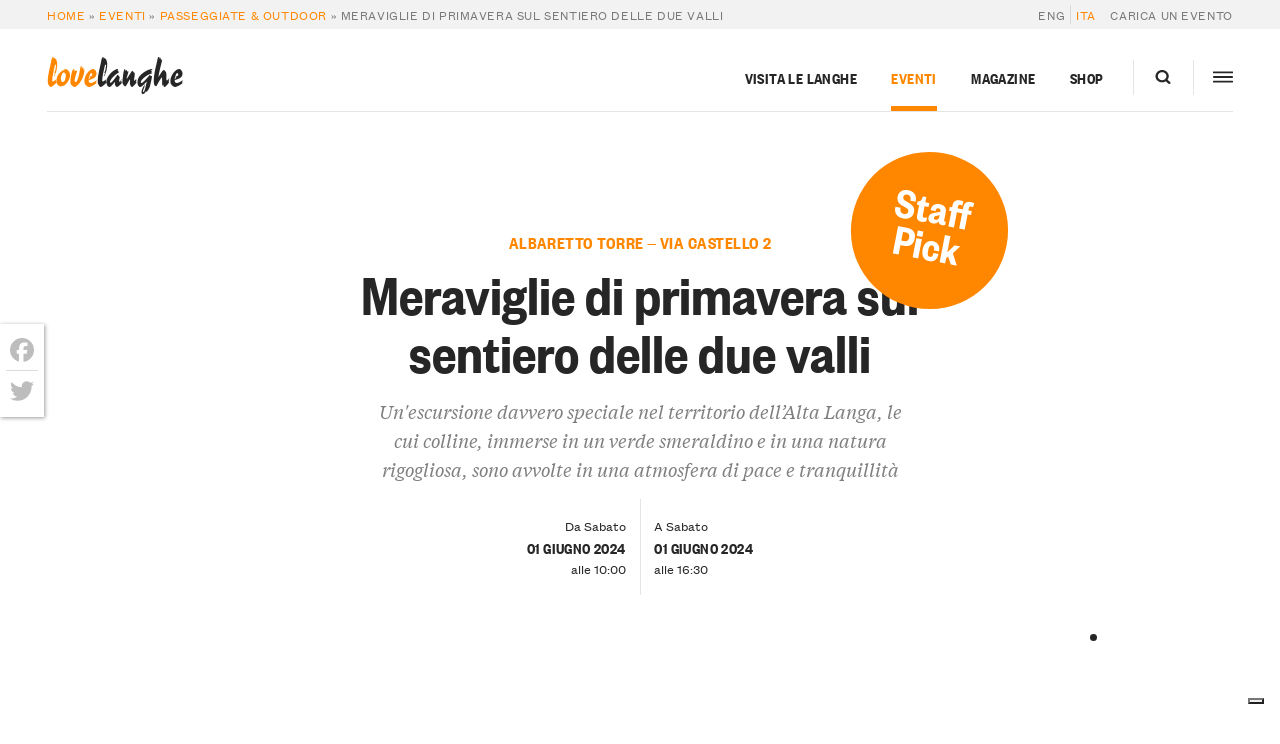

--- FILE ---
content_type: text/html; charset=UTF-8
request_url: https://langhe.net/evento/albaretto-torre-meraviglie-primavera-sentiero-due-valli-01-06-24/
body_size: 31200
content:
<!DOCTYPE html>
<html lang="it-IT">
  <head>
    <meta charset="UTF-8 ">
<script type="text/javascript">
/* <![CDATA[ */
var gform;gform||(document.addEventListener("gform_main_scripts_loaded",function(){gform.scriptsLoaded=!0}),document.addEventListener("gform/theme/scripts_loaded",function(){gform.themeScriptsLoaded=!0}),window.addEventListener("DOMContentLoaded",function(){gform.domLoaded=!0}),gform={domLoaded:!1,scriptsLoaded:!1,themeScriptsLoaded:!1,isFormEditor:()=>"function"==typeof InitializeEditor,callIfLoaded:function(o){return!(!gform.domLoaded||!gform.scriptsLoaded||!gform.themeScriptsLoaded&&!gform.isFormEditor()||(gform.isFormEditor()&&console.warn("The use of gform.initializeOnLoaded() is deprecated in the form editor context and will be removed in Gravity Forms 3.1."),o(),0))},initializeOnLoaded:function(o){gform.callIfLoaded(o)||(document.addEventListener("gform_main_scripts_loaded",()=>{gform.scriptsLoaded=!0,gform.callIfLoaded(o)}),document.addEventListener("gform/theme/scripts_loaded",()=>{gform.themeScriptsLoaded=!0,gform.callIfLoaded(o)}),window.addEventListener("DOMContentLoaded",()=>{gform.domLoaded=!0,gform.callIfLoaded(o)}))},hooks:{action:{},filter:{}},addAction:function(o,r,e,t){gform.addHook("action",o,r,e,t)},addFilter:function(o,r,e,t){gform.addHook("filter",o,r,e,t)},doAction:function(o){gform.doHook("action",o,arguments)},applyFilters:function(o){return gform.doHook("filter",o,arguments)},removeAction:function(o,r){gform.removeHook("action",o,r)},removeFilter:function(o,r,e){gform.removeHook("filter",o,r,e)},addHook:function(o,r,e,t,n){null==gform.hooks[o][r]&&(gform.hooks[o][r]=[]);var d=gform.hooks[o][r];null==n&&(n=r+"_"+d.length),gform.hooks[o][r].push({tag:n,callable:e,priority:t=null==t?10:t})},doHook:function(r,o,e){var t;if(e=Array.prototype.slice.call(e,1),null!=gform.hooks[r][o]&&((o=gform.hooks[r][o]).sort(function(o,r){return o.priority-r.priority}),o.forEach(function(o){"function"!=typeof(t=o.callable)&&(t=window[t]),"action"==r?t.apply(null,e):e[0]=t.apply(null,e)})),"filter"==r)return e[0]},removeHook:function(o,r,t,n){var e;null!=gform.hooks[o][r]&&(e=(e=gform.hooks[o][r]).filter(function(o,r,e){return!!(null!=n&&n!=o.tag||null!=t&&t!=o.priority)}),gform.hooks[o][r]=e)}});
/* ]]> */
</script>

    <meta name="viewport" content="width=device-width,initial-scale=1, shrink-to-fit=no,maximum-scale=1,user-scalable=no">

    			<script type="text/javascript" class="_iub_cs_skip">
				var _iub = _iub || {};
				_iub.csConfiguration = _iub.csConfiguration || {};
				_iub.csConfiguration.siteId = "374846";
				_iub.csConfiguration.cookiePolicyId = "600191";
			</script>
			<script class="_iub_cs_skip" src="https://cs.iubenda.com/sync/374846.js"></script>
			<meta name='robots' content='index, follow, max-image-preview:large, max-snippet:-1, max-video-preview:-1' />
	<style>img:is([sizes="auto" i], [sizes^="auto," i]) { contain-intrinsic-size: 3000px 1500px }</style>
	
	<!-- This site is optimized with the Yoast SEO plugin v26.1.1 - https://yoast.com/wordpress/plugins/seo/ -->
	<title>Meraviglie di primavera sul sentiero delle due valli &gt; Passeggiate &amp; Outdoor in Langa e Roero - Piemonte Eventi</title>
	<meta name="description" content="Un&#039;escursione davvero speciale nel territorio dell’Alta Langa, le cui colline, immerse in un verde smeraldino e in una natura rigogliosa, sono avvolte in una atmosfera di pace e tranquillità" />
	<link rel="canonical" href="https://langhe.net/evento/albaretto-torre-meraviglie-primavera-sentiero-due-valli-01-06-24/" />
	<meta property="og:locale" content="it_IT" />
	<meta property="og:type" content="article" />
	<meta property="og:title" content="Meraviglie di primavera sul sentiero delle due valli &gt; Passeggiate &amp; Outdoor in Langa e Roero - Piemonte Eventi" />
	<meta property="og:description" content="Un&#039;escursione davvero speciale nel territorio dell’Alta Langa, le cui colline, immerse in un verde smeraldino e in una natura rigogliosa, sono avvolte in una atmosfera di pace e tranquillità" />
	<meta property="og:url" content="https://langhe.net/evento/albaretto-torre-meraviglie-primavera-sentiero-due-valli-01-06-24/" />
	<meta property="og:site_name" content="LoveLanghe" />
	<meta property="article:publisher" content="https://www.facebook.com/lovelanghe" />
	<meta property="article:modified_time" content="2024-05-23T10:02:46+00:00" />
	<meta property="og:image" content="https://langhe.net/wp-content/uploads/2024/05/ALBARETTO-DELLA-TORRE-murialdo.jpg" />
	<meta property="og:image:width" content="1560" />
	<meta property="og:image:height" content="1040" />
	<meta property="og:image:type" content="image/jpeg" />
	<meta name="twitter:card" content="summary_large_image" />
	<meta name="twitter:site" content="@ilovelanghe" />
	<meta name="twitter:label1" content="Tempo di lettura stimato" />
	<meta name="twitter:data1" content="3 minuti" />
	<script type="application/ld+json" class="yoast-schema-graph">{"@context":"https://schema.org","@graph":[{"@type":"WebPage","@id":"https://langhe.net/evento/albaretto-torre-meraviglie-primavera-sentiero-due-valli-01-06-24/","url":"https://langhe.net/evento/albaretto-torre-meraviglie-primavera-sentiero-due-valli-01-06-24/","name":"Meraviglie di primavera sul sentiero delle due valli > Passeggiate &amp; Outdoor in Langa e Roero - Piemonte Eventi","isPartOf":{"@id":"https://langhe.net/#website"},"primaryImageOfPage":{"@id":"https://langhe.net/evento/albaretto-torre-meraviglie-primavera-sentiero-due-valli-01-06-24/#primaryimage"},"image":{"@id":"https://langhe.net/evento/albaretto-torre-meraviglie-primavera-sentiero-due-valli-01-06-24/#primaryimage"},"thumbnailUrl":"https://langhe.net/wp-content/uploads/2024/05/ALBARETTO-DELLA-TORRE-murialdo.jpg","datePublished":"2024-05-23T09:56:14+00:00","dateModified":"2024-05-23T10:02:46+00:00","description":"Un'escursione davvero speciale nel territorio dell’Alta Langa, le cui colline, immerse in un verde smeraldino e in una natura rigogliosa, sono avvolte in una atmosfera di pace e tranquillità","breadcrumb":{"@id":"https://langhe.net/evento/albaretto-torre-meraviglie-primavera-sentiero-due-valli-01-06-24/#breadcrumb"},"inLanguage":"it-IT","potentialAction":[{"@type":"ReadAction","target":["https://langhe.net/evento/albaretto-torre-meraviglie-primavera-sentiero-due-valli-01-06-24/"]}]},{"@type":"ImageObject","inLanguage":"it-IT","@id":"https://langhe.net/evento/albaretto-torre-meraviglie-primavera-sentiero-due-valli-01-06-24/#primaryimage","url":"https://langhe.net/wp-content/uploads/2024/05/ALBARETTO-DELLA-TORRE-murialdo.jpg","contentUrl":"https://langhe.net/wp-content/uploads/2024/05/ALBARETTO-DELLA-TORRE-murialdo.jpg","width":1560,"height":1040,"caption":"ALBARETTO DELLA TORRE murialdo"},{"@type":"BreadcrumbList","@id":"https://langhe.net/evento/albaretto-torre-meraviglie-primavera-sentiero-due-valli-01-06-24/#breadcrumb","itemListElement":[{"@type":"ListItem","position":1,"name":"Home","item":"https://langhe.net/"},{"@type":"ListItem","position":2,"name":"Eventi","item":"https://langhe.net/archivio-eventi/"},{"@type":"ListItem","position":3,"name":"Passeggiate &amp; Outdoor","item":"https://langhe.net/ecategory/sport/"},{"@type":"ListItem","position":4,"name":"Meraviglie di primavera sul sentiero delle due valli"}]},{"@type":"WebSite","@id":"https://langhe.net/#website","url":"https://langhe.net/","name":"LoveLanghe","description":"...Food and Wine. Art and Culture.","publisher":{"@id":"https://langhe.net/#organization"},"potentialAction":[{"@type":"SearchAction","target":{"@type":"EntryPoint","urlTemplate":"https://langhe.net/?s={search_term_string}"},"query-input":{"@type":"PropertyValueSpecification","valueRequired":true,"valueName":"search_term_string"}}],"inLanguage":"it-IT"},{"@type":"Organization","@id":"https://langhe.net/#organization","name":"LoveLanghe","url":"https://langhe.net/","logo":{"@type":"ImageObject","inLanguage":"it-IT","@id":"https://langhe.net/#/schema/logo/image/","url":"https://langhe.net/wp-content/uploads/2020/01/favicon.png","contentUrl":"https://langhe.net/wp-content/uploads/2020/01/favicon.png","width":122,"height":123,"caption":"LoveLanghe"},"image":{"@id":"https://langhe.net/#/schema/logo/image/"},"sameAs":["https://www.facebook.com/lovelanghe","https://x.com/ilovelanghe","https://www.instagram.com/lovelanghe/","https://www.youtube.com/channel/UCcXCRJcW2N_aCrKJd5jNWsQ"]}]}</script>
	<!-- / Yoast SEO plugin. -->


<link rel='dns-prefetch' href='//cdn.iubenda.com' />
<link rel='dns-prefetch' href='//static.addtoany.com' />
<link rel='dns-prefetch' href='//www.google.com' />
		<!-- This site uses the Google Analytics by MonsterInsights plugin v9.9.1 - Using Analytics tracking - https://www.monsterinsights.com/ -->
							<script src="//www.googletagmanager.com/gtag/js?id=G-GVTKT90S6H"  data-cfasync="false" data-wpfc-render="false" type="text/javascript" async></script>
			<script data-cfasync="false" data-wpfc-render="false" type="text/javascript">
				var mi_version = '9.9.1';
				var mi_track_user = true;
				var mi_no_track_reason = '';
								var MonsterInsightsDefaultLocations = {"page_location":"https:\/\/langhe.net\/evento\/albaretto-torre-meraviglie-primavera-sentiero-due-valli-01-06-24\/"};
								if ( typeof MonsterInsightsPrivacyGuardFilter === 'function' ) {
					var MonsterInsightsLocations = (typeof MonsterInsightsExcludeQuery === 'object') ? MonsterInsightsPrivacyGuardFilter( MonsterInsightsExcludeQuery ) : MonsterInsightsPrivacyGuardFilter( MonsterInsightsDefaultLocations );
				} else {
					var MonsterInsightsLocations = (typeof MonsterInsightsExcludeQuery === 'object') ? MonsterInsightsExcludeQuery : MonsterInsightsDefaultLocations;
				}

								var disableStrs = [
										'ga-disable-G-GVTKT90S6H',
									];

				/* Function to detect opted out users */
				function __gtagTrackerIsOptedOut() {
					for (var index = 0; index < disableStrs.length; index++) {
						if (document.cookie.indexOf(disableStrs[index] + '=true') > -1) {
							return true;
						}
					}

					return false;
				}

				/* Disable tracking if the opt-out cookie exists. */
				if (__gtagTrackerIsOptedOut()) {
					for (var index = 0; index < disableStrs.length; index++) {
						window[disableStrs[index]] = true;
					}
				}

				/* Opt-out function */
				function __gtagTrackerOptout() {
					for (var index = 0; index < disableStrs.length; index++) {
						document.cookie = disableStrs[index] + '=true; expires=Thu, 31 Dec 2099 23:59:59 UTC; path=/';
						window[disableStrs[index]] = true;
					}
				}

				if ('undefined' === typeof gaOptout) {
					function gaOptout() {
						__gtagTrackerOptout();
					}
				}
								window.dataLayer = window.dataLayer || [];

				window.MonsterInsightsDualTracker = {
					helpers: {},
					trackers: {},
				};
				if (mi_track_user) {
					function __gtagDataLayer() {
						dataLayer.push(arguments);
					}

					function __gtagTracker(type, name, parameters) {
						if (!parameters) {
							parameters = {};
						}

						if (parameters.send_to) {
							__gtagDataLayer.apply(null, arguments);
							return;
						}

						if (type === 'event') {
														parameters.send_to = monsterinsights_frontend.v4_id;
							var hookName = name;
							if (typeof parameters['event_category'] !== 'undefined') {
								hookName = parameters['event_category'] + ':' + name;
							}

							if (typeof MonsterInsightsDualTracker.trackers[hookName] !== 'undefined') {
								MonsterInsightsDualTracker.trackers[hookName](parameters);
							} else {
								__gtagDataLayer('event', name, parameters);
							}
							
						} else {
							__gtagDataLayer.apply(null, arguments);
						}
					}

					__gtagTracker('js', new Date());
					__gtagTracker('set', {
						'developer_id.dZGIzZG': true,
											});
					if ( MonsterInsightsLocations.page_location ) {
						__gtagTracker('set', MonsterInsightsLocations);
					}
										__gtagTracker('config', 'G-GVTKT90S6H', {"allow_anchor":"true","forceSSL":"true","anonymize_ip":"true","link_attribution":"true","page_path":location.pathname + location.search + location.hash} );
										window.gtag = __gtagTracker;										(function () {
						/* https://developers.google.com/analytics/devguides/collection/analyticsjs/ */
						/* ga and __gaTracker compatibility shim. */
						var noopfn = function () {
							return null;
						};
						var newtracker = function () {
							return new Tracker();
						};
						var Tracker = function () {
							return null;
						};
						var p = Tracker.prototype;
						p.get = noopfn;
						p.set = noopfn;
						p.send = function () {
							var args = Array.prototype.slice.call(arguments);
							args.unshift('send');
							__gaTracker.apply(null, args);
						};
						var __gaTracker = function () {
							var len = arguments.length;
							if (len === 0) {
								return;
							}
							var f = arguments[len - 1];
							if (typeof f !== 'object' || f === null || typeof f.hitCallback !== 'function') {
								if ('send' === arguments[0]) {
									var hitConverted, hitObject = false, action;
									if ('event' === arguments[1]) {
										if ('undefined' !== typeof arguments[3]) {
											hitObject = {
												'eventAction': arguments[3],
												'eventCategory': arguments[2],
												'eventLabel': arguments[4],
												'value': arguments[5] ? arguments[5] : 1,
											}
										}
									}
									if ('pageview' === arguments[1]) {
										if ('undefined' !== typeof arguments[2]) {
											hitObject = {
												'eventAction': 'page_view',
												'page_path': arguments[2],
											}
										}
									}
									if (typeof arguments[2] === 'object') {
										hitObject = arguments[2];
									}
									if (typeof arguments[5] === 'object') {
										Object.assign(hitObject, arguments[5]);
									}
									if ('undefined' !== typeof arguments[1].hitType) {
										hitObject = arguments[1];
										if ('pageview' === hitObject.hitType) {
											hitObject.eventAction = 'page_view';
										}
									}
									if (hitObject) {
										action = 'timing' === arguments[1].hitType ? 'timing_complete' : hitObject.eventAction;
										hitConverted = mapArgs(hitObject);
										__gtagTracker('event', action, hitConverted);
									}
								}
								return;
							}

							function mapArgs(args) {
								var arg, hit = {};
								var gaMap = {
									'eventCategory': 'event_category',
									'eventAction': 'event_action',
									'eventLabel': 'event_label',
									'eventValue': 'event_value',
									'nonInteraction': 'non_interaction',
									'timingCategory': 'event_category',
									'timingVar': 'name',
									'timingValue': 'value',
									'timingLabel': 'event_label',
									'page': 'page_path',
									'location': 'page_location',
									'title': 'page_title',
									'referrer' : 'page_referrer',
								};
								for (arg in args) {
																		if (!(!args.hasOwnProperty(arg) || !gaMap.hasOwnProperty(arg))) {
										hit[gaMap[arg]] = args[arg];
									} else {
										hit[arg] = args[arg];
									}
								}
								return hit;
							}

							try {
								f.hitCallback();
							} catch (ex) {
							}
						};
						__gaTracker.create = newtracker;
						__gaTracker.getByName = newtracker;
						__gaTracker.getAll = function () {
							return [];
						};
						__gaTracker.remove = noopfn;
						__gaTracker.loaded = true;
						window['__gaTracker'] = __gaTracker;
					})();
									} else {
										console.log("");
					(function () {
						function __gtagTracker() {
							return null;
						}

						window['__gtagTracker'] = __gtagTracker;
						window['gtag'] = __gtagTracker;
					})();
									}
			</script>
			
							<!-- / Google Analytics by MonsterInsights -->
		<script type="text/javascript">
/* <![CDATA[ */
window._wpemojiSettings = {"baseUrl":"https:\/\/s.w.org\/images\/core\/emoji\/16.0.1\/72x72\/","ext":".png","svgUrl":"https:\/\/s.w.org\/images\/core\/emoji\/16.0.1\/svg\/","svgExt":".svg","source":{"concatemoji":"https:\/\/langhe.net\/wp-includes\/js\/wp-emoji-release.min.js?ver=6.8.3"}};
/*! This file is auto-generated */
!function(s,n){var o,i,e;function c(e){try{var t={supportTests:e,timestamp:(new Date).valueOf()};sessionStorage.setItem(o,JSON.stringify(t))}catch(e){}}function p(e,t,n){e.clearRect(0,0,e.canvas.width,e.canvas.height),e.fillText(t,0,0);var t=new Uint32Array(e.getImageData(0,0,e.canvas.width,e.canvas.height).data),a=(e.clearRect(0,0,e.canvas.width,e.canvas.height),e.fillText(n,0,0),new Uint32Array(e.getImageData(0,0,e.canvas.width,e.canvas.height).data));return t.every(function(e,t){return e===a[t]})}function u(e,t){e.clearRect(0,0,e.canvas.width,e.canvas.height),e.fillText(t,0,0);for(var n=e.getImageData(16,16,1,1),a=0;a<n.data.length;a++)if(0!==n.data[a])return!1;return!0}function f(e,t,n,a){switch(t){case"flag":return n(e,"\ud83c\udff3\ufe0f\u200d\u26a7\ufe0f","\ud83c\udff3\ufe0f\u200b\u26a7\ufe0f")?!1:!n(e,"\ud83c\udde8\ud83c\uddf6","\ud83c\udde8\u200b\ud83c\uddf6")&&!n(e,"\ud83c\udff4\udb40\udc67\udb40\udc62\udb40\udc65\udb40\udc6e\udb40\udc67\udb40\udc7f","\ud83c\udff4\u200b\udb40\udc67\u200b\udb40\udc62\u200b\udb40\udc65\u200b\udb40\udc6e\u200b\udb40\udc67\u200b\udb40\udc7f");case"emoji":return!a(e,"\ud83e\udedf")}return!1}function g(e,t,n,a){var r="undefined"!=typeof WorkerGlobalScope&&self instanceof WorkerGlobalScope?new OffscreenCanvas(300,150):s.createElement("canvas"),o=r.getContext("2d",{willReadFrequently:!0}),i=(o.textBaseline="top",o.font="600 32px Arial",{});return e.forEach(function(e){i[e]=t(o,e,n,a)}),i}function t(e){var t=s.createElement("script");t.src=e,t.defer=!0,s.head.appendChild(t)}"undefined"!=typeof Promise&&(o="wpEmojiSettingsSupports",i=["flag","emoji"],n.supports={everything:!0,everythingExceptFlag:!0},e=new Promise(function(e){s.addEventListener("DOMContentLoaded",e,{once:!0})}),new Promise(function(t){var n=function(){try{var e=JSON.parse(sessionStorage.getItem(o));if("object"==typeof e&&"number"==typeof e.timestamp&&(new Date).valueOf()<e.timestamp+604800&&"object"==typeof e.supportTests)return e.supportTests}catch(e){}return null}();if(!n){if("undefined"!=typeof Worker&&"undefined"!=typeof OffscreenCanvas&&"undefined"!=typeof URL&&URL.createObjectURL&&"undefined"!=typeof Blob)try{var e="postMessage("+g.toString()+"("+[JSON.stringify(i),f.toString(),p.toString(),u.toString()].join(",")+"));",a=new Blob([e],{type:"text/javascript"}),r=new Worker(URL.createObjectURL(a),{name:"wpTestEmojiSupports"});return void(r.onmessage=function(e){c(n=e.data),r.terminate(),t(n)})}catch(e){}c(n=g(i,f,p,u))}t(n)}).then(function(e){for(var t in e)n.supports[t]=e[t],n.supports.everything=n.supports.everything&&n.supports[t],"flag"!==t&&(n.supports.everythingExceptFlag=n.supports.everythingExceptFlag&&n.supports[t]);n.supports.everythingExceptFlag=n.supports.everythingExceptFlag&&!n.supports.flag,n.DOMReady=!1,n.readyCallback=function(){n.DOMReady=!0}}).then(function(){return e}).then(function(){var e;n.supports.everything||(n.readyCallback(),(e=n.source||{}).concatemoji?t(e.concatemoji):e.wpemoji&&e.twemoji&&(t(e.twemoji),t(e.wpemoji)))}))}((window,document),window._wpemojiSettings);
/* ]]> */
</script>
<style id='wp-emoji-styles-inline-css' type='text/css'>

	img.wp-smiley, img.emoji {
		display: inline !important;
		border: none !important;
		box-shadow: none !important;
		height: 1em !important;
		width: 1em !important;
		margin: 0 0.07em !important;
		vertical-align: -0.1em !important;
		background: none !important;
		padding: 0 !important;
	}
</style>
<link rel='stylesheet' id='main-css' href='https://langhe.net/wp-content/themes/lovelanghe/dist/assets/main-0e428a7c.css?ver=6.8.3' type='text/css' media='all' />
<link rel='stylesheet' id='addtoany-css' href='https://langhe.net/wp-content/plugins/add-to-any/addtoany.min.css?ver=1.16' type='text/css' media='all' />
<style id='addtoany-inline-css' type='text/css'>
@media screen and (max-width:768px){
.a2a_floating_style.a2a_vertical_style{display:none;}
}
.a2a_floating_style  {
    background-color: #fff !important;
    border-radius: 0 !important;
    box-shadow: 1px 1px 4px rgba(0,0,0,0.4);
    padding: 6px !important;
	margin-left: 0;
}


.a2a_floating_style.a2a_vertical_style {
    top: 45% !important;
}

.a2a_vertical_style a {
    padding: 4px 0 !important;
    border-bottom: 1px solid #dbdbdb;
}

.a2a_vertical_style a:last-child {
    border-bottom: 0;
}

.a2a_default_style .a2a_count,
.a2a_default_style .a2a_svg,
.a2a_floating_style .a2a_svg,
.a2a_menu .a2a_svg,
.a2a_vertical_style .a2a_count,
.a2a_vertical_style .a2a_svg {
    border-radius: 0 !important;
}

.a2a_svg svg {
    background: #fff !important;
}


.a2a_svg svg path {
    fill: #bdbdbd !important;
}
</style>

<script  type="text/javascript" class=" _iub_cs_skip" type="text/javascript" id="iubenda-head-inline-scripts-0">
/* <![CDATA[ */

var _iub = _iub || [];
_iub.csConfiguration = {"countryDetection":true,"emailMarketing":{"styles":{"backgroundColor":"#FFFFFF","buttonsBackgroundColor":"#0073CE","buttonsTextColor":"#FFFFFF","footerBackgroundColor":"#0073CE91","footerTextColor":"#FFFFFF","textColor":"#252525"}},"enableFadp":true,"enableRemoteConsent":true,"enableUspr":true,"perPurposeConsent":true,"siteId":374846,"storage":{"useSiteId":true},"cookiePolicyId":600191,"banner":{"acceptButtonColor":"#0073CE","acceptButtonDisplay":true,"backgroundColor":"#FFFFFF","closeButtonRejects":true,"customizeButtonColor":"#0073CE91","customizeButtonDisplay":true,"explicitWithdrawal":true,"listPurposes":true,"linksColor":"#0073CE","position":"float-bottom-center","rejectButtonCaptionColor":"#676767","rejectButtonColor":"#FFFFFF","rejectButtonDisplay":true,"textColor":"#252525"}};
_iub.csLangConfiguration = {"it":{"cookiePolicyId":600191},"en":{"cookiePolicyId":389551}};
/* ]]> */
</script>
<script  type="text/javascript" class=" _iub_cs_skip" type="text/javascript" src="//cdn.iubenda.com/cs/gpp/stub.js?ver=3.12.4" id="iubenda-head-scripts-1-js"></script>
<script  type="text/javascript" charset="UTF-8" async="" class=" _iub_cs_skip" type="text/javascript" src="//cdn.iubenda.com/cs/iubenda_cs.js?ver=3.12.4" id="iubenda-head-scripts-2-js"></script>
<script type="text/javascript" src="https://langhe.net/wp-includes/js/jquery/jquery.min.js?ver=3.7.1" id="jquery-core-js"></script>
<script type="text/javascript" defer='defer' src="https://langhe.net/wp-content/plugins/gravityforms/js/jquery.json.min.js?ver=2.9.20" id="gform_json-js"></script>
<script type="text/javascript" id="gform_gravityforms-js-extra">
/* <![CDATA[ */
var gf_global = {"gf_currency_config":{"name":"Euro","symbol_left":"","symbol_right":"&#8364;","symbol_padding":" ","thousand_separator":".","decimal_separator":",","decimals":2,"code":"EUR"},"base_url":"https:\/\/langhe.net\/wp-content\/plugins\/gravityforms","number_formats":[],"spinnerUrl":"https:\/\/langhe.net\/wp-content\/plugins\/gravityforms\/images\/spinner.svg","version_hash":"1aa644aff0de82ddc8a65caa311dad3f","strings":{"newRowAdded":"\u00c8 stata aggiunta una nuova riga.","rowRemoved":"La riga \u00e8 stata rimossa","formSaved":"Il modulo \u00e8 stato salvato. Il contenuto include il link per tornare a completare il modulo."}};
var gf_global = {"gf_currency_config":{"name":"Euro","symbol_left":"","symbol_right":"&#8364;","symbol_padding":" ","thousand_separator":".","decimal_separator":",","decimals":2,"code":"EUR"},"base_url":"https:\/\/langhe.net\/wp-content\/plugins\/gravityforms","number_formats":[],"spinnerUrl":"https:\/\/langhe.net\/wp-content\/plugins\/gravityforms\/images\/spinner.svg","version_hash":"1aa644aff0de82ddc8a65caa311dad3f","strings":{"newRowAdded":"\u00c8 stata aggiunta una nuova riga.","rowRemoved":"La riga \u00e8 stata rimossa","formSaved":"Il modulo \u00e8 stato salvato. Il contenuto include il link per tornare a completare il modulo."}};
var gform_i18n = {"datepicker":{"days":{"monday":"Lun","tuesday":"Mar","wednesday":"Mer","thursday":"Gio","friday":"Ven","saturday":"Sab","sunday":"Dom"},"months":{"january":"Gennaio","february":"Febbraio","march":"Marzo","april":"Aprile","may":"Maggio","june":"Giugno","july":"Luglio","august":"Agosto","september":"Settembre","october":"Ottobre","november":"Novembre","december":"Dicembre"},"firstDay":1,"iconText":"Seleziona la data"}};
var gf_legacy_multi = {"67":"1","81":""};
var gform_gravityforms = {"strings":{"invalid_file_extension":"Questo tipo di file non \u00e8 consentito. Deve avere uno dei seguenti formati:","delete_file":"Elimina questo file","in_progress":"in lavorazione","file_exceeds_limit":"La dimensione del file supera i limiti","illegal_extension":"Questo tipo di file non \u00e8 consentito.","max_reached":"Numero massimo di file raggiunto","unknown_error":"C\u2019\u00e8 stato un problema durante il salvataggio del file sul server","currently_uploading":"Aspetta che il caricamento sia completato","cancel":"Annulla","cancel_upload":"Annulla questo caricamento","cancelled":"Annullato","error":"Errore","message":"Messaggio"},"vars":{"images_url":"https:\/\/langhe.net\/wp-content\/plugins\/gravityforms\/images"}};
/* ]]> */
</script>
<script type="text/javascript" defer='defer' src="https://langhe.net/wp-content/plugins/gravityforms/js/gravityforms.min.js?ver=2.9.20" id="gform_gravityforms-js"></script>
<script type="text/javascript" id="gform_conditional_logic-js-extra">
/* <![CDATA[ */
var gf_legacy = {"is_legacy":"1"};
/* ]]> */
</script>
<script type="text/javascript" defer='defer' src="https://langhe.net/wp-content/plugins/gravityforms/js/conditional_logic.min.js?ver=2.9.20" id="gform_conditional_logic-js"></script>
<script type="text/javascript" defer='defer' src="https://langhe.net/wp-content/plugins/gravityforms/assets/js/dist/utils.min.js?ver=380b7a5ec0757c78876bc8a59488f2f3" id="gform_gravityforms_utils-js"></script>
<script type="text/javascript" src="https://langhe.net/wp-content/plugins/google-analytics-premium/assets/js/frontend-gtag.js?ver=9.9.1" id="monsterinsights-frontend-script-js" async="async" data-wp-strategy="async"></script>
<script data-cfasync="false" data-wpfc-render="false" type="text/javascript" id='monsterinsights-frontend-script-js-extra'>/* <![CDATA[ */
var monsterinsights_frontend = {"js_events_tracking":"true","download_extensions":"doc,pdf,ppt,zip,xls,docx,pptx,xlsx","inbound_paths":"[]","home_url":"https:\/\/langhe.net","hash_tracking":"true","v4_id":"G-GVTKT90S6H"};/* ]]> */
</script>
<script type="text/javascript" id="addtoany-core-js-before">
/* <![CDATA[ */
window.a2a_config=window.a2a_config||{};a2a_config.callbacks=[];a2a_config.overlays=[];a2a_config.templates={};a2a_localize = {
	Share: "Condividi",
	Save: "Salva",
	Subscribe: "Abbonati",
	Email: "Email",
	Bookmark: "Segnalibro",
	ShowAll: "espandi",
	ShowLess: "comprimi",
	FindServices: "Trova servizi",
	FindAnyServiceToAddTo: "Trova subito un servizio da aggiungere",
	PoweredBy: "Powered by",
	ShareViaEmail: "Condividi via email",
	SubscribeViaEmail: "Iscriviti via email",
	BookmarkInYourBrowser: "Aggiungi ai segnalibri",
	BookmarkInstructions: "Premi Ctrl+D o \u2318+D per mettere questa pagina nei preferiti",
	AddToYourFavorites: "Aggiungi ai favoriti",
	SendFromWebOrProgram: "Invia da qualsiasi indirizzo email o programma di posta elettronica",
	EmailProgram: "Programma di posta elettronica",
	More: "Di più&#8230;",
	ThanksForSharing: "Grazie per la condivisione!",
	ThanksForFollowing: "Thanks for following!"
};

a2a_config.icon_color="transparent";
/* ]]> */
</script>
<script type="text/javascript" defer src="https://static.addtoany.com/menu/page.js" id="addtoany-core-js"></script>
<script type="text/javascript" defer src="https://langhe.net/wp-content/plugins/add-to-any/addtoany.min.js?ver=1.1" id="addtoany-jquery-js"></script>
<link rel="https://api.w.org/" href="https://langhe.net/wp-json/" /><link rel="EditURI" type="application/rsd+xml" title="RSD" href="https://langhe.net/xmlrpc.php?rsd" />
<meta name="generator" content="WordPress 6.8.3" />
<link rel='shortlink' href='https://langhe.net/?p=261581' />
<link rel="alternate" title="oEmbed (JSON)" type="application/json+oembed" href="https://langhe.net/wp-json/oembed/1.0/embed?url=https%3A%2F%2Flanghe.net%2Fevento%2Falbaretto-torre-meraviglie-primavera-sentiero-due-valli-01-06-24%2F" />
<link rel="alternate" title="oEmbed (XML)" type="text/xml+oembed" href="https://langhe.net/wp-json/oembed/1.0/embed?url=https%3A%2F%2Flanghe.net%2Fevento%2Falbaretto-torre-meraviglie-primavera-sentiero-due-valli-01-06-24%2F&#038;format=xml" />
<meta name="generator" content="WPML ver:4.8.3 stt:4,56;" />
<link rel="icon" href="https://langhe.net/wp-content/uploads/2020/01/cropped-favicon-32x32.png" sizes="32x32" />
<link rel="icon" href="https://langhe.net/wp-content/uploads/2020/01/cropped-favicon-192x192.png" sizes="192x192" />
<link rel="apple-touch-icon" href="https://langhe.net/wp-content/uploads/2020/01/cropped-favicon-180x180.png" />
<meta name="msapplication-TileImage" content="https://langhe.net/wp-content/uploads/2020/01/cropped-favicon-270x270.png" />
		<style type="text/css" id="wp-custom-css">
			.town-badge__banner--card {
    margin-left: auto;
    margin-right: auto;
    order: -1;
}		</style>
		


    <!-- Facebook Pixel Code -->
    <script>
      !function(f,b,e,v,n,t,s)
      {if(f.fbq)return;n=f.fbq=function(){n.callMethod?
      n.callMethod.apply(n,arguments):n.queue.push(arguments)};
      if(!f._fbq)f._fbq=n;n.push=n;n.loaded=!0;n.version='2.0';
      n.queue=[];t=b.createElement(e);t.async=!0;
      t.src=v;s=b.getElementsByTagName(e)[0];
      s.parentNode.insertBefore(t,s)}(window,document,'script',
      'https://connect.facebook.net/en_US/fbevents.js');
      fbq('init', '200727621163455'); 
      fbq('track', 'PageView');
    </script>
    <noscript>
      <img height="1" width="1" src="https://www.facebook.com/tr?id=200727621163455&ev=PageView&noscript=1"/>
    </noscript>
    <!-- End Facebook Pixel Code -->
  </head>
<body id="top" class="events wp-singular event-template-default single single-event postid-261581 wp-theme-lovelanghe wp-child-theme-lovelanghe-portal body" data-algolia-index="portal">
  <div class="site site--heading-is-static">
          <div class="nav-hidden nav-hidden--hidden js-megaslide">
  <div class="nav-hidden__filler"></div>
  <div class="nav-hidden__inner">
    <div class="nav-hidden__row">
      <div class="nav-hidden__panel">
        <!-- <div class="nav-hidden__container"> -->
        <div class="nav-hidden__close-container">
          <a class="nav-hidden__close js-menutoggler">
              <svg height="20" width="20">
                <line x1="2" y1="18" x2="18" y2="2" stroke="#000" opacity=".9" stroke-width="2.75"></line>
                <line x1="2" y1="2" x2="18" y2="18" stroke="#000" opacity=".9" stroke-width="2.75"></line>
              </svg>
            </a>
          </div>
        <div class="nav-hidden__spacer"></div>
        <div class="nav-hidden__items">
          <div class="nav-hidden__item nav-hidden__item--nav">
            <div class="megamenu nav-hidden__megamenu">
  <ul class="megamenu__nav megamenu__nav--3-col">
          <li class="megamenu__menu-item travel-item cols-3 menu-item menu-item-type-post_type menu-item-object-page menu-item-172361 menu-item-has-children">
                  <a title="Visita le Langhe" target="" class="megamenu__menu-link megamenu__menu-link--pad-normal uppercase--sm" href="https://langhe.net/visita/">Visita le Langhe</a>
          <span class="megamenu__accordion-toggler js-accordion uppercase--sm">
            <span class="megamenu__accordion-toggler-icon"></span>
          </span>
            <ul class="megamenu__submenu travel-item js-accordion-content">
                              <li class="megamenu__sub-item sans--sm">
                    <a title="Pacchetti LangheBox" target="" href="https://langhe.net/visita/pacchetti-vacanza/">Pacchetti LangheBox</a>
                </li>
                              <li class="megamenu__sub-item sans--sm">
                    <a title="Pacchetti personalizzati" target="" href="https://langhe.net/visita/pacchetti-personalizzati/">Pacchetti personalizzati</a>
                </li>
                              <li class="megamenu__sub-item sans--sm">
                    <a title="Chiedici un consiglio" target="" href="https://langhe.net/visita/consigli/">Chiedici un consiglio</a>
                </li>
                              <li class="megamenu__sub-item sans--sm">
                    <a title="Esperienze e attività" target="" href="https://langhe.net/visita/esperienze/">Esperienze e attività</a>
                </li>
                              <li class="megamenu__sub-item sans--sm">
                    <a title="Passeggiate e outdoor" target="" href="https://langhe.net/visita/passeggiate-outdoor/">Passeggiate e outdoor</a>
                </li>
                              <li class="megamenu__sub-item sans--sm">
                    <a title="Ricerca Esclusiva del Tartufo Bianco d’Alba" target="" href="https://langhe.net/guide/ricerca-tartufo-bianco-alba/">Ricerca Esclusiva del Tartufo Bianco d’Alba</a>
                </li>
                              <li class="megamenu__sub-item sans--sm">
                    <a title="Cantine e degustazioni" target="" href="https://langhe.net/visita/cantine/">Cantine e degustazioni</a>
                </li>
                              <li class="megamenu__sub-item sans--sm">
                    <a title="Wellness &amp; Spa" target="" href="https://langhe.net/visita/spa/">Wellness &amp; Spa</a>
                </li>
                              <li class="megamenu__sub-item sans--sm">
                    <a title="Cascine" target="" href="https://langhe.net/visita/aziende/">Cascine</a>
                </li>
                              <li class="megamenu__sub-item sans--sm">
                    <a title="Botteghe" target="" href="https://langhe.net/visita/botteghe/">Botteghe</a>
                </li>
                              <li class="megamenu__sub-item sans--sm">
                    <a title="Dove mangiare" target="" href="https://langhe.net/visita/ristoranti/">Dove mangiare</a>
                </li>
                              <li class="megamenu__sub-item sans--sm">
                    <a title="Dove dormire" target="" href="https://langhe.net/visita/dove-dormire/">Dove dormire</a>
                </li>
                              <li class="megamenu__sub-item sans--sm">
                    <a title="Location per Eventi" target="" href="https://langhe.net/visita/location-eventi/">Location per Eventi</a>
                </li>
                              <li class="megamenu__sub-item sans--sm">
                    <a title="Come arrivare" target="" href="https://langhe.net/guide/arrivare/">Come arrivare</a>
                </li>
                              <li class="megamenu__sub-item sans--sm">
                    <a title="Attrazioni e percorsi" target="" href="https://langhe.net/visita/attrazioni/">Attrazioni e percorsi</a>
                </li>
                              <li class="megamenu__sub-item sans--sm">
                    <a title="Città e paesi delle Langhe" target="" href="https://langhe.net/visita/citta/">Città e paesi delle Langhe</a>
                </li>
                          </ul>
                </li>
          <li class="megamenu__menu-item events-item cols-2 menu-item menu-item-type-post_type menu-item-object-page menu-item-172329 menu-item-has-children">
                  <a title="Eventi" target="" class="megamenu__menu-link megamenu__menu-link--pad-normal uppercase--sm" href="https://langhe.net/eventi/">Eventi</a>
          <span class="megamenu__accordion-toggler js-accordion uppercase--sm">
            <span class="megamenu__accordion-toggler-icon"></span>
          </span>
            <ul class="megamenu__submenu events-item js-accordion-content">
                              <li class="megamenu__sub-item sans--sm">
                    <a title="Wine &amp; Food" target="" href="https://langhe.net/eventi/wine-food/">Wine &amp; Food</a>
                </li>
                              <li class="megamenu__sub-item sans--sm">
                    <a title="Sagre e fiere" target="" href="https://langhe.net/eventi/sagre-fiere/">Sagre e fiere</a>
                </li>
                              <li class="megamenu__sub-item sans--sm">
                    <a title="Musica e nightlife" target="" href="https://langhe.net/eventi/musica-nightlife/">Musica e nightlife</a>
                </li>
                              <li class="megamenu__sub-item sans--sm">
                    <a title="Sport e passeggiate" target="" href="https://langhe.net/eventi/sport/">Sport e passeggiate</a>
                </li>
                              <li class="megamenu__sub-item sans--sm">
                    <a title="Famiglie e bambini" target="" href="https://langhe.net/etags/bambini/">Famiglie e bambini</a>
                </li>
                              <li class="megamenu__sub-item sans--sm">
                    <a title="Mostre" target="" href="https://langhe.net/eventi/mostre/">Mostre</a>
                </li>
                              <li class="megamenu__sub-item sans--sm">
                    <a title="Cultura e Cinema" target="" href="https://langhe.net/eventi/cultura-cinema/">Cultura e Cinema</a>
                </li>
                              <li class="megamenu__sub-item sans--sm">
                    <a title="Corsi" target="" href="https://langhe.net/eventi/corsi/">Corsi</a>
                </li>
                          </ul>
                </li>
          <li class="megamenu__menu-item magazine-item cols-2 menu-item menu-item-type-post_type menu-item-object-page menu-item-172347 menu-item-has-children">
                  <a title="Magazine" target="" class="megamenu__menu-link megamenu__menu-link--pad-normal uppercase--sm" href="https://langhe.net/magazine/">Magazine</a>
          <span class="megamenu__accordion-toggler js-accordion uppercase--sm">
            <span class="megamenu__accordion-toggler-icon"></span>
          </span>
            <ul class="megamenu__submenu magazine-item js-accordion-content">
                              <li class="megamenu__sub-item sans--sm">
                    <a title="Andar per Langa" target="" href="https://langhe.net/magazine/idee-vacanza/">Andar per Langa</a>
                </li>
                              <li class="megamenu__sub-item sans--sm">
                    <a title="Arte e cultura" target="" href="https://langhe.net/magazine/arte-cultura/">Arte e cultura</a>
                </li>
                              <li class="megamenu__sub-item sans--sm">
                    <a title="Letture golose" target="" href="https://langhe.net/magazine/mangiare-bere/">Letture golose</a>
                </li>
                              <li class="megamenu__sub-item sans--sm">
                    <a title="Ricette di cucina" target="" href="https://langhe.net/magazine/ricette/">Ricette di cucina</a>
                </li>
                              <li class="megamenu__sub-item sans--sm">
                    <a title="Vini e vitigni" target="" href="https://langhe.net/magazine/vini-vitigni/">Vini e vitigni</a>
                </li>
                              <li class="megamenu__sub-item sans--sm">
                    <a title="Mini guide" target="" href="https://langhe.net/magazine/guide/">Mini guide</a>
                </li>
                          </ul>
                </li>
          <li class="megamenu__menu-item shop-item menu-item menu-item-type-custom menu-item-object-custom menu-item-172393 menu-item-has-children">
                  <a title="Shop" target="_blank" class="megamenu__menu-link megamenu__menu-link--pad-normal uppercase--sm" href="https://shop.langhe.net/">Shop</a>
          <span class="megamenu__accordion-toggler js-accordion uppercase--sm">
            <span class="megamenu__accordion-toggler-icon"></span>
          </span>
            <ul class="megamenu__submenu shop-item js-accordion-content">
                              <li class="megamenu__sub-item sans--sm">
                    <a title="Prodotti" target="_blank" href="https://shop.langhe.net/negozio/">Prodotti</a>
                </li>
                              <li class="megamenu__sub-item sans--sm">
                    <a title="Produttori" target="_blank" href="https://shop.langhe.net/piemonte-produttori/">Produttori</a>
                </li>
                              <li class="megamenu__sub-item sans--sm">
                    <a title="Bottiglie storiche" target="_blank" href="https://shop.langhe.net/categoria-prodotto/bottiglie-storiche/">Bottiglie storiche</a>
                </li>
                          </ul>
                </li>
      </ul>
</div>
          </div>
          <div class="nav-hidden__item nav-hidden__item--footer">
            <div class="nav-hidden__widgets-wrapper">
              <div id="icl_lang_sel_widget-2" class="topbar__widget widget_icl_lang_sel_widget">
<div class="wpml-ls-sidebars-topbar wpml-ls wpml-ls-legacy-list-horizontal">
	<ul role="menu"><li class="wpml-ls-slot-topbar wpml-ls-item wpml-ls-item-en wpml-ls-first-item wpml-ls-item-legacy-list-horizontal" role="none">
				<a href="https://langhe.net/en/event/albaretto-torre-meraviglie-primavera-sentiero-due-valli-01-06-24/" class="wpml-ls-link" role="menuitem"  aria-label="Passa a Eng" title="Passa a Eng" >
                    <span class="wpml-ls-native" lang="en">Eng</span></a>
			</li><li class="wpml-ls-slot-topbar wpml-ls-item wpml-ls-item-it wpml-ls-current-language wpml-ls-last-item wpml-ls-item-legacy-list-horizontal" role="none">
				<a href="https://langhe.net/evento/albaretto-torre-meraviglie-primavera-sentiero-due-valli-01-06-24/" class="wpml-ls-link" role="menuitem" >
                    <span class="wpml-ls-native" role="menuitem">Ita</span></a>
			</li></ul>
</div>
</div><div id="text-7" class="topbar__widget widget_text">			<div class="textwidget"><p><a href="http://langhe.net/account/">Carica un evento</a></p>
</div>
		</div>
            </div>
          </div>
        </div>
        <!-- </div> -->
      </div>
    </div>
  </div>
</div>

<header class="nav-bar nav-bar--position-static nav-bar--color-dark">
  <div class="topbar topbar--color-dark nav-bar__topbar">
    <div class="topbar__inner">
      <p id="breadcrumbs" class="breadcrumbs"><span><span><a href="https://langhe.net/">Home</a></span> » <span><a href="https://langhe.net/archivio-eventi/">Eventi</a></span> » <span><a href="https://langhe.net/ecategory/sport/">Passeggiate &amp; Outdoor</a></span> » <span class="breadcrumb_last" aria-current="page">Meraviglie di primavera sul sentiero delle due valli</span></span></p>
      <div class="topbar__widget-container">
        <div id="icl_lang_sel_widget-2" class="topbar__widget widget_icl_lang_sel_widget">
<div class="wpml-ls-sidebars-topbar wpml-ls wpml-ls-legacy-list-horizontal">
	<ul role="menu"><li class="wpml-ls-slot-topbar wpml-ls-item wpml-ls-item-en wpml-ls-first-item wpml-ls-item-legacy-list-horizontal" role="none">
				<a href="https://langhe.net/en/event/albaretto-torre-meraviglie-primavera-sentiero-due-valli-01-06-24/" class="wpml-ls-link" role="menuitem"  aria-label="Passa a Eng" title="Passa a Eng" >
                    <span class="wpml-ls-native" lang="en">Eng</span></a>
			</li><li class="wpml-ls-slot-topbar wpml-ls-item wpml-ls-item-it wpml-ls-current-language wpml-ls-last-item wpml-ls-item-legacy-list-horizontal" role="none">
				<a href="https://langhe.net/evento/albaretto-torre-meraviglie-primavera-sentiero-due-valli-01-06-24/" class="wpml-ls-link" role="menuitem" >
                    <span class="wpml-ls-native" role="menuitem">Ita</span></a>
			</li></ul>
</div>
</div><div id="text-7" class="topbar__widget widget_text">			<div class="textwidget"><p><a href="http://langhe.net/account/">Carica un evento</a></p>
</div>
		</div>
      </div>
    </div>
  </div>
  <div class="nav-bar__inner">
    <div class="nav-bar__row">
      <div class="logo__container">
        <a class="logo" href="https://langhe.net">
          <span class="accent">love</span>langhe
                  </a>
      </div>
      <!-- main navigation -->
      <nav id="main-nav" class="main-nav"><ul id="main-nav__menu" class="main-nav__menu"><li id="menu-item-172361" class="travel-item cols-3 menu-item menu-item-type-post_type menu-item-object-page menu-item-has-children menu-item-172361"><a href="https://langhe.net/visita/">Visita le Langhe</a>
<ul class="sub-menu">
	<li id="menu-item-172377" class="menu-item menu-item-type-post_type menu-item-object-page menu-item-172377"><a href="https://langhe.net/visita/pacchetti-vacanza/">Pacchetti LangheBox</a></li>
	<li id="menu-item-172379" class="menu-item menu-item-type-post_type menu-item-object-page menu-item-172379"><a href="https://langhe.net/visita/pacchetti-personalizzati/">Pacchetti personalizzati</a></li>
	<li id="menu-item-172369" class="menu-item menu-item-type-post_type menu-item-object-page menu-item-172369"><a href="https://langhe.net/visita/consigli/">Chiedici un consiglio</a></li>
	<li id="menu-item-172375" class="menu-item menu-item-type-post_type menu-item-object-page menu-item-172375"><a href="https://langhe.net/visita/esperienze/">Esperienze e attività</a></li>
	<li id="menu-item-172381" class="menu-item menu-item-type-post_type menu-item-object-page menu-item-172381"><a href="https://langhe.net/visita/passeggiate-outdoor/">Passeggiate e outdoor</a></li>
	<li id="menu-item-172387" class="menu-item menu-item-type-post_type menu-item-object-guide menu-item-172387"><a href="https://langhe.net/guide/ricerca-tartufo-bianco-alba/">Ricerca Esclusiva del Tartufo Bianco d’Alba</a></li>
	<li id="menu-item-172365" class="menu-item menu-item-type-post_type menu-item-object-page menu-item-172365"><a href="https://langhe.net/visita/cantine/">Cantine e degustazioni</a></li>
	<li id="menu-item-209247" class="menu-item menu-item-type-post_type menu-item-object-page menu-item-209247"><a href="https://langhe.net/visita/spa/">Wellness &amp; Spa</a></li>
	<li id="menu-item-172367" class="menu-item menu-item-type-post_type menu-item-object-page menu-item-172367"><a href="https://langhe.net/visita/aziende/">Cascine</a></li>
	<li id="menu-item-172609" class="menu-item menu-item-type-post_type menu-item-object-page menu-item-172609"><a href="https://langhe.net/visita/botteghe/">Botteghe</a></li>
	<li id="menu-item-172383" class="menu-item menu-item-type-post_type menu-item-object-page menu-item-172383"><a href="https://langhe.net/visita/ristoranti/">Dove mangiare</a></li>
	<li id="menu-item-172373" class="menu-item menu-item-type-post_type menu-item-object-page menu-item-172373"><a href="https://langhe.net/visita/dove-dormire/">Dove dormire</a></li>
	<li id="menu-item-278464" class="menu-item menu-item-type-post_type menu-item-object-page menu-item-278464"><a href="https://langhe.net/visita/location-eventi/">Location per Eventi</a></li>
	<li id="menu-item-172389" class="menu-item menu-item-type-post_type menu-item-object-guide menu-item-172389"><a href="https://langhe.net/guide/arrivare/">Come arrivare</a></li>
	<li id="menu-item-172363" class="menu-item menu-item-type-post_type menu-item-object-page menu-item-172363"><a href="https://langhe.net/visita/attrazioni/">Attrazioni e percorsi</a></li>
	<li id="menu-item-172371" class="menu-item menu-item-type-post_type menu-item-object-page menu-item-172371"><a href="https://langhe.net/visita/citta/">Città e paesi delle Langhe</a></li>
</ul>
</li>
<li id="menu-item-172329" class="events-item cols-2 menu-item menu-item-type-post_type menu-item-object-page menu-item-has-children menu-item-172329"><a href="https://langhe.net/eventi/">Eventi</a>
<ul class="sub-menu">
	<li id="menu-item-172345" class="menu-item menu-item-type-post_type menu-item-object-page menu-item-172345"><a href="https://langhe.net/eventi/wine-food/">Wine &amp; Food</a></li>
	<li id="menu-item-172343" class="menu-item menu-item-type-post_type menu-item-object-page menu-item-172343"><a href="https://langhe.net/eventi/sagre-fiere/">Sagre e fiere</a></li>
	<li id="menu-item-172339" class="menu-item menu-item-type-post_type menu-item-object-page menu-item-172339"><a href="https://langhe.net/eventi/musica-nightlife/">Musica e nightlife</a></li>
	<li id="menu-item-172335" class="menu-item menu-item-type-post_type menu-item-object-page menu-item-172335"><a href="https://langhe.net/eventi/sport/">Sport e passeggiate</a></li>
	<li id="menu-item-172385" class="menu-item menu-item-type-taxonomy menu-item-object-event-tags menu-item-172385"><a href="https://langhe.net/etags/bambini/">Famiglie e bambini</a></li>
	<li id="menu-item-172337" class="menu-item menu-item-type-post_type menu-item-object-page menu-item-172337"><a href="https://langhe.net/eventi/mostre/">Mostre</a></li>
	<li id="menu-item-172333" class="menu-item menu-item-type-post_type menu-item-object-page menu-item-172333"><a href="https://langhe.net/eventi/cultura-cinema/">Cultura e Cinema</a></li>
	<li id="menu-item-172331" class="menu-item menu-item-type-post_type menu-item-object-page menu-item-172331"><a href="https://langhe.net/eventi/corsi/">Corsi</a></li>
</ul>
</li>
<li id="menu-item-172347" class="magazine-item cols-2 menu-item menu-item-type-post_type menu-item-object-page menu-item-has-children menu-item-172347"><a href="https://langhe.net/magazine/">Magazine</a>
<ul class="sub-menu">
	<li id="menu-item-172349" class="menu-item menu-item-type-post_type menu-item-object-page menu-item-172349"><a href="https://langhe.net/magazine/idee-vacanza/">Andar per Langa</a></li>
	<li id="menu-item-172351" class="menu-item menu-item-type-post_type menu-item-object-page menu-item-172351"><a href="https://langhe.net/magazine/arte-cultura/">Arte e cultura</a></li>
	<li id="menu-item-172353" class="menu-item menu-item-type-post_type menu-item-object-page menu-item-172353"><a href="https://langhe.net/magazine/mangiare-bere/">Letture golose</a></li>
	<li id="menu-item-172357" class="menu-item menu-item-type-post_type menu-item-object-page menu-item-172357"><a href="https://langhe.net/magazine/ricette/">Ricette di cucina</a></li>
	<li id="menu-item-172359" class="menu-item menu-item-type-post_type menu-item-object-page menu-item-172359"><a href="https://langhe.net/magazine/vini-vitigni/">Vini e vitigni</a></li>
	<li id="menu-item-172355" class="menu-item menu-item-type-post_type menu-item-object-page menu-item-172355"><a href="https://langhe.net/magazine/guide/">Mini guide</a></li>
</ul>
</li>
<li id="menu-item-172393" class="shop-item menu-item menu-item-type-custom menu-item-object-custom menu-item-has-children menu-item-172393"><a target="_blank" href="https://shop.langhe.net/">Shop</a>
<ul class="sub-menu">
	<li id="menu-item-172397" class="menu-item menu-item-type-custom menu-item-object-custom menu-item-172397"><a target="_blank" href="https://shop.langhe.net/negozio/">Prodotti</a></li>
	<li id="menu-item-172395" class="menu-item menu-item-type-custom menu-item-object-custom menu-item-172395"><a target="_blank" href="https://shop.langhe.net/piemonte-produttori/">Produttori</a></li>
	<li id="menu-item-172399" class="menu-item menu-item-type-custom menu-item-object-custom menu-item-172399"><a target="_blank" href="https://shop.langhe.net/categoria-prodotto/bottiglie-storiche/">Bottiglie storiche</a></li>
</ul>
</li>
</ul></nav>

              <!-- search -->
        <div class="nav-bar__icon nav-bar__icon--search">
          <a class="nav-bar__icon-link js-search" >
            <div class="icon">
              <svg viewBox="0 0 56.7 56.7" class="icon__content">
                <path d="M42.8 7.3C33-2.4 17.1-2.4 7.3 7.3c-9.8 9.8-9.8 25.7 0 35.5 8.7 8.7 22.2 9.7 32 2.9l9.6 9.6c1.8 1.8 4.7 1.8 6.4 0 1.8-1.8 1.8-4.7 0-6.4l-9.6-9.6c6.8-9.8 5.8-23.3-2.9-32zm-6.2 29.3c-6.4 6.4-16.7 6.4-23.1 0s-6.4-16.7 0-23.1c6.4-6.4 16.7-6.4 23.1 0 6.4 6.4 6.4 16.8 0 23.1z"></path>
              </svg>
            </div>
          </a>
        </div>
                  <!-- cheesburgerZ -->
      <div class="nav-bar__icon nav-bar__icon--nav">
        <a class="nav-bar__icon-link js-menutoggler">
          <div class="icon">
            <svg class="icon__content">
              <rect y="10%" width="100%" height="14%" rx="5%" ry="5%"></rect>
              <rect y="43%" width="100%" height="14%" rx="5%" ry="5%"></rect>
              <rect y="76%" width="100%" height="14%" rx="5%" ry="5%"></rect>
            </svg>
          </div>
        </a>
      </div>
    </div>
  </div>
</header>
<div class="header-search js-search-form">
  <div class="form header-search__form" >     <form method="get" action="https://langhe.net/" role="search" style="width:100%;position: relative;">
      <div class="form__fields form__fields--inline form__fields--no-wrap" id="autocomplete-header" data-algolia-index="portal">
        <div class="form__col form__col--1">
          <input id="autocomplete-input" class="input input--absolute-label" type="text" name="s"/>
          <label class="label label--absolute">Cerca...</label>
        </div>
      </div>
      <input type="hidden" value="" name="s" id="s" />

    <div class="form__send form__send--absolute">
      <input value="Più risultati" id="searchsubmit" type="submit" class="button button--filled form__button form__button--inline">
    </div>
    </form>
    <span class="js-search uppersans--xs header-search__close">X</span>
    <div id="header-hits" class="results__header">
    </div>
  </div>
</div>        <article class="article event__article post-261581 event type-event status-publish has-post-thumbnail hentry event-categories-sport event-tags-bambini event-tags-terrealte lgarea-alta-langa" itemscope="itemscope" itemtype="http://schema.org/Event">

      
<!-- Content Header -->
<header id="intro" class="header-static">
  <div class="header-static__wrapper">
    <div class="header-static__inner header-static__inner--80">

      <div class="t-event header-static__title-block">

        <div class="sticker sticker--right header-static__sticker">
  <div class="sticker__bg sticker__bg--accent">
    <div class="sticker__border"></div>
    <div class="sticker__content">
      <p class="sticker__title sticker__title--lg">Staff</br>Pick</p>
      <p class="sticker__subtitle sticker__subtitle--sm">
        
      </p>
          </div>
  </div>
</div>
    <h2 class="t-event__surtitle uppercase--md">Albaretto Torre &mdash; Via Castello 2 </h2>
  <h1 itemprop="name" class="t-event__title condensed--xl">Meraviglie di primavera sul sentiero delle due valli</h1>
  <p class="t-event__subtitle serif--md">Un'escursione davvero speciale nel territorio dell’Alta Langa, le cui colline, immerse in un verde smeraldino e in una natura rigogliosa, sono avvolte in una atmosfera di pace e tranquillità</p>
  <div class="dates header-static__dates">
  <div class="dates__cell">
    <p class="dates__day">da sabato</p>
    <p class="dates__full">01 Giugno 2024</p>
    <p class="dates__time">alle 10:00</p>
  </div>
  <div class="dates__cell">
    <p class="dates__day">a sabato</p>
    <p class="dates__full">01 Giugno 2024</p>
    <p class="dates__time">alle 16:30</p>
  </div>
</div>

      <div id="slider" class="slider slider--landscape slider--full header-static__slider">
  <a class="slider__control slider__control--next">❯</a>
  <a  class="slider__control slider__control--prev">❮</a>
  <ul class="slider__images js-gallery">

          <li class="slider__image-wrapper">
        <a href="https://langhe.net/wp-content/uploads/2024/05/ALBARETTO-DELLA-TORRE-murialdo.jpg" class="slider__image slider__image--landscape slider__image--full">
          <picture class="ratio__content" alt="ALBARETTO DELLA TORRE murialdo" title="ALBARETTO DELLA TORRE murialdo" default-src="https://langhe.net/wp-content/uploads/2024/05/ALBARETTO-DELLA-TORRE-murialdo.jpg">

            <source srcset="https://langhe.net/wp-content/uploads/2024/05/ALBARETTO-DELLA-TORRE-murialdo-1400x875.jpg" media="(min-width: 900px)" />
            <source srcset="https://langhe.net/wp-content/uploads/2024/05/ALBARETTO-DELLA-TORRE-murialdo-900x563.jpg" media="(min-width: 550px)" />    
            <source srcset="https://langhe.net/wp-content/uploads/2024/05/ALBARETTO-DELLA-TORRE-murialdo-550x344.jpg" />
            <img class="lazy-image" alt="ALBARETTO DELLA TORRE murialdo" title="ALBARETTO DELLA TORRE murialdo" src="https://langhe.net/wp-content/uploads/2024/05/ALBARETTO-DELLA-TORRE-murialdo.jpg"/>

          </picture>
        </a>
      </li>
        <li class="slider__image-wrapper">
        <a href="https://langhe.net/wp-content/uploads/2024/05/ALBARETTO-DELLA-TORRE-murialdo.jpg" class="slider__image slider__image--landscape slider__image--full">
          <picture class="ratio__content" alt="ALBARETTO DELLA TORRE murialdo" title="ALBARETTO DELLA TORRE murialdo" default-src="https://langhe.net/wp-content/uploads/2024/05/ALBARETTO-DELLA-TORRE-murialdo.jpg">

            <source srcset="https://langhe.net/wp-content/uploads/2024/05/ALBARETTO-DELLA-TORRE-murialdo-1400x875.jpg" media="(min-width: 900px)" />
            <source srcset="https://langhe.net/wp-content/uploads/2024/05/ALBARETTO-DELLA-TORRE-murialdo-900x563.jpg" media="(min-width: 550px)" />    
            <source srcset="https://langhe.net/wp-content/uploads/2024/05/ALBARETTO-DELLA-TORRE-murialdo-550x344.jpg" />
            <img class="lazy-image" alt="ALBARETTO DELLA TORRE murialdo" title="ALBARETTO DELLA TORRE murialdo" src="https://langhe.net/wp-content/uploads/2024/05/ALBARETTO-DELLA-TORRE-murialdo.jpg"/>

          </picture>
        </a>
      </li>
  
  </ul>
</div>
  
</div>

    </div>
  </div>
</header>
  
    <section id="event-content" class="columns columns--mt-sm columns--mb-md post__columns columns--width-80 ">
  <div class="columns__inner columns__inner--width-80">
    <div class="columns__row columns__row--justify-liquid">
                                  <div  class="columns__column columns__column--width-75 columns__column--position-right columns__column--order-default ">
                                            <div  itemprop="description" class="typography typography--dropcap-none typography--is-right columns__typography">
    <p>Terre Alte organizza un&#8217;escursione davvero speciale nel territorio dell’Alta Langa, le cui <strong>colline</strong>, immerse in un<strong> verde smeraldino</strong> e in una <strong>natura rigogliosa</strong>, sono avvolte in una atmosfera di pace e tranquillità.</p>
<p>Una <strong>Langa insolita da assaporare</strong> passo dopo passo!</p>
<h2>Il percorso</h2>
<p>La torre medievale, dominante presenza dell’abitato di Albaretto, sarà il punto di partenza per una fantastica escursione che si sviluppa sulle colline verdi e selvagge di un <strong>paesaggio che conserva ancora angoli intatti e preservati.</strong></p>
<p>Percorreremo un tratto della GTL (Grande Traversata delle Langhe), un versante collinare molto panoramico, che guarda alle Alpi, attraverseremo<strong> boschi di latifoglie e noccioleti</strong> in un ambiente suggestivo e selvaggio.</p>
<p>La seconda parte del percorso si sviluppa sul <strong>versante collinare orientale che guarda alla Valle Belbo:</strong> il pino silvestre e la roverella popolano le cime battute dal vento “marin”, nella fascia più bassa, boschi di <strong>faggi</strong> e <strong>carpini</strong> creano un ambiente <strong>suggestivo</strong> e <strong>fiabesco</strong>, i verdi prati ospitano colorate fioriture di orchidee spontanee.</p>
<p>La<strong> pietra arenaria “di Langa”</strong> caratterizza costruzioni rurali e piccole chiese campestri creando un ambiente armonico e autentico.</p>
<h2>La visita alla Torre e i Sapori del territorio</h2>
<p><strong>Al rientro</strong> ad Albaretto per chi lo desidera, in collaborazione con<strong> LoveLanghe Tour</strong>, ci attende la suggestiva visita alla <a href="https://langhe.net/evento/a-tu-per-tour-01-06-24/"><strong>Torre Medievale</strong></a> dalla quale si gode di una vista impagabile e, ai piedi della torre, sarà possibile <strong>degustare i prodotti tipici</strong> e il vino dei giovani produttori di Albaretto Torre.</p>
<p><strong>Degustazione</strong> di delizie alla nocciola “Tonda Gentile delle Langhe” I.G.P. e un calice di vino 5,00 €.</p>
<h2>Consigliata a</h2>
<p>Gente allegra, compagnie di <strong>amici</strong>, <strong>famiglie</strong> con <strong>bambini</strong> dai 7 anni in su (abituati a camminare), singoli e singole, coppie…..e a tutti coloro che desiderano trascorrere <strong>una giornata rilassante all’aria aperta</strong>, in buona compagnia e conoscere il territorio a 360 gradi.</p>
<h2>Info</h2>
<p>Lunghezza percorso Km 14,8 circa.</p>
<p>Dislivello mt 490.</p>
<p>Escursione di grande <strong>interesse</strong>:<strong> paesaggistico, naturalistico e storico.</strong></p>
<p>Escursione condotta da guida escursionistica Regione Piemonte – AIGAE con narrazione del territorio.</p>
<p>Si consigliano <strong>abbigliamento e calzature adeguati.</strong></p>
<p>In caso di previsto maltempo, contattare Terre Alte o consultare il sito.</p>
<h2>Programma</h2>
<p>Ritrovo: ore 9:45 presso Albaretto della Torre (Cn), Via Castello 2.</p>
<p>Partenza ore 10:00.</p>
<p>Pranzo al sacco per breve pausa.</p>
<p>Rientro nel pomeriggio al luogo di partenza.</p>
<p>&nbsp;</p>

  </div>                                    </div>
                            <div  class="columns__column columns__column--width-25 columns__column--position-left columns__column--order-default ">
                                          <div class="infobox columns__infobox infobox--organizer ">
  <div class="infobox__inner">
          <div class="infobox__col infobox__col--full">
        <div class="infobox__border-wrapper">
                      <h3 class="infobox__surtitle uppersans--xs">Organizzato da</h3>
                                <h4 class="infobox__title uppercase--sm">Terre Alte Escursioni e Turismo</h4>
                    <div class="infobox__text infobox__text--size-normal sans--sm">
                          <img class="infobox__organizer-image" src="https://langhe.net/wp-content/uploads/2015/09/TerreAlte-logo-wpcf_260x185-pad-4095-250x178.png" style="max-width: 200px; width: 100%;" />
                      </div>
        </div>
      </div>
      </div>
  </div>
                              <div class="infobox columns__infobox infobox--event-details js-sticky ">
  <div class="infobox__inner">
          <div class="infobox__col infobox__col--full">
        <div class="infobox__border-wrapper">
                      <h3 class="infobox__surtitle uppersans--xs">Inizia</h3>
                                <h4 class="infobox__title uppercase--sm">01 Giugno 2024</h4>
                    <div class="infobox__text infobox__text--size-xs sans--xs">
                          alle 10:00
                      </div>
        </div>
      </div>
          <div class="infobox__col infobox__col--full">
        <div class="infobox__border-wrapper">
                      <h3 class="infobox__surtitle uppersans--xs">Finisce</h3>
                                <h4 class="infobox__title uppercase--sm">01 Giugno 2024</h4>
                    <div class="infobox__text infobox__text--size-xs sans--xs">
                          alle 16:30
                      </div>
        </div>
      </div>
          <div class="infobox__col infobox__col--full">
        <div class="infobox__border-wrapper">
                      <h3 class="infobox__surtitle uppersans--xs">Come partecipare</h3>
                              <div class="infobox__text infobox__text--size-xs sans--xs">
                          <p><strong>15,00 €</strong> escursione (escluse degustazioni o consumazioni se previste)</p>
<p><strong>Gratuito</strong> minori anni 12.</p>
<p>Richiedendo la Friendly Card (gratuita) ogni 10 escursioni avrai diritto a 1 gratuità.</p>
<p>Puoi richiedere la Friendly Card per regalare una o più esperienze escursionistiche con Terre Alte.</p>
<p>La prenotazione potrà essere effettuata online, tramite modulo sul sito, WhatsApp o telefono.</p>

                      </div>
        </div>
      </div>
          <div class="infobox__col infobox__col--full">
        <div class="infobox__border-wrapper">
                      <h3 class="infobox__surtitle uppersans--xs">Contatti</h3>
                              <div class="infobox__text infobox__text--size-xs sans--xs">
                          <a class="js-track" href="https://terrealte.cn.it/events/sabato-1-giugno-albaretto-della-torre-meraviglie-di-primavera-sul-sentiero-delle-due-valli/" target="new" data-click-type="Sito Evento" data-target-entity="Terre Alte Escursioni e Turismo - Meraviglie di primavera sul sentiero delle due valli">Website ↝</a><a class="js-track" href="mailto:info@terrealte.cn.it" target="new" data-click-type="Mail Evento" data-target-entity="Terre Alte Escursioni e Turismo - Meraviglie di primavera sul sentiero delle due valli">info@terrealte.cn.it</a><a class="js-track" href="tel:+39 339 657 5703" target="new" data-click-type="Tel Evento" data-target-entity="Terre Alte Escursioni e Turismo - Meraviglie di primavera sul sentiero delle due valli">Tel: +39 339 657 5703</a>
                      </div>
        </div>
      </div>
      </div>
      <div class="infobox__cta">
      <a data-modal="#form" class="button button--small button--skinny-accent infobox__button js-modal-toggler">
        Contatta
      </a>
    </div>
  </div>
                                    </div>
                            <div  class="columns__column columns__column--width-75 columns__column--position-right columns__column--order-default ">
                                            <div  class="typography typography--dropcap-none typography--is-left columns__typography">
    <p><span class="uppercase--md">Indirizzo:</span> Via Castello, 2, Albaretto della Torre CN, Italia</p>
  </div>                                    </div>
                            <div  class="columns__column columns__column--width-75 columns__column--position-right columns__column--order-last ">
                                              <div class="map map--height-square columns__map js-map">

  <div id="map3d829b21dec9e6df" class="map__container">
      </div>
  <div class="map__markers">
                                                <div class="marker" data-marker-icon="★" data-marker-title="Via Castello 2 " data-lat="44.5961427" data-lng="8.0642479" data-marker-color="" data-marker-status="open">
                          <div class="map-tooltip">
                                  <a title="Via Castello 2 " href="https://www.google.com/maps?q=44.5961427,8.0642479" target="new" class="map-tooltip__image">
                    <img src="https://langhe.net/wp-content/uploads/2024/05/ALBARETTO-DELLA-TORRE-murialdo-87x110-c-default.jpg" />
                  </a>
                                <div class="map-tooltip__texts">
                  <h4 class="map-tooltip__title">
                    <a title="Via Castello 2 " target="new" href="https://www.google.com/maps?q=44.5961427,8.0642479">Via Castello 2 </a>
                  </h4>
                  <p class="map-tooltip__description">
                    Via Castello, 2, Albaretto della Torre CN, Italia<br/>
                    <a title="Via Castello 2 " class="map-tooltip__link-text" target="new" href="https://www.google.com/maps?q=44.5961427,8.0642479">Direzioni ↝</a>
                  </p>
                </div>
                <div class="map-tooltip__link">
                  <a title="Via Castello 2 " target="new" class="map-tooltip__arrow" href="https://www.google.com/maps?q=44.5961427,8.0642479">❯</a>
                </div>
              </div>
                      </div>
                    </div>
</div>
                                    </div>
                            <div  class="columns__column columns__column--width-75 columns__column--position-right columns__column--order-last ">
                                          <section  class="authorbox authorbox--mt-sm authorbox--mb-md columns__authorbox">
    <h4 class="authorbox__name uppercase--md">Terre Alte Escursioni e Turismo</h4>
  <p class="authorbox__bio serif--sm">Turismo attivo esperienziale. Escursioni condotte  da una guida turistica e naturalistica della Regione Piemonte, enotrekking, escursioni a tema, visite narrate, visite aziende e cantine, degustazioni.</p>
  <p class="authorbox__links sans--sm">
            <a href="mailto:info@terrealte.cn.it" title="info@terrealte.cn.it" rel="nofollow" class="js-track authorbox__link" target="new" data-click-type="Mail Org Evento" data-target-entity="Terre Alte Escursioni e Turismo" target="new">info@terrealte.cn.it</a>

      <span class="authorbox__sep">|</span>
            <a href="tel:+39 339 657 5703" title="T: +39 339 657 5703" rel="nofollow" class="js-track authorbox__link" target="new" data-click-type="Tel Org Evento" data-target-entity="Terre Alte Escursioni e Turismo" target="new">T: +39 339 657 5703</a>

      <span class="authorbox__sep">|</span>
      </p>
</section>                                    </div>
                            <div  class="columns__column columns__column--width-75 columns__column--position-right columns__column--order-last ">
                                          
<div class="tags tags--width-100 columns__tags">
  <div class="tags__inner tags__inner--width-100">
    <hr class="tags__border tags__border--is-hidden" />
            <span class="tags__container columns__tags-container">
    <a href="https://langhe.net/ecategory/sport/" target="_self" class="tags__tag tags__tag--size-sm tags__tag--color-border-accent">← Passeggiate &amp; Outdoor</a>
  </span>

            <span class="tags__container columns__tags-container">
    <a href="https://langhe.net/etags/bambini/" target="_self" class="tags__tag tags__tag--size-sm tags__tag--color-gray">Bambini</a>
  </span>

            <span class="tags__container columns__tags-container">
    <a href="https://langhe.net/etags/terrealte/" target="_self" class="tags__tag tags__tag--size-sm tags__tag--color-gray">Terre Alte</a>
  </span>

      </div>
</div>
                                    </div>
                  </div>
  </div>
      <hr class="columns__clear js-sticky-stopper">
  </section>



       
  <section id="related" class="combo combo--mt-xl combo--mb-xl combo--width-80 event__combo">
  <div class="combo__row combo__row--width-80">
    <div class="combo__main-block">

      
    <div  class="bgbox bgbox--mt-default bgbox--mb-default bgbox--width-100 combo__bgbox">
  <div class="bgbox__inner bgbox__inner--width-100">
    <div class="bgbox__content bgbox__content--bottom">
      <div class="bgbox__background bgbox__background--overlay-3">
                      <picture class="ratio__content" alt="terre_alte_crutin" title="terre_alte_crutin" data-default-src="https://langhe.net/wp-content/uploads/2019/09/terre_alte_crutin.jpg">

                        <source data-srcset="https://langhe.net/wp-content/uploads/2019/09/terre_alte_crutin-1400x875.jpg" media="(min-width: 1360px)" />

                      <source data-srcset="https://langhe.net/wp-content/uploads/2019/09/terre_alte_crutin-250x250.jpg" media="(min-width: 960px)" />

                      <source data-srcset="https://langhe.net/wp-content/uploads/2019/09/terre_alte_crutin-300x400.jpg"/>

              
  <img class="lazy-image" alt="terre_alte_crutin" title="terre_alte_crutin" data-src="https://langhe.net/wp-content/uploads/2019/09/terre_alte_crutin.jpg"/>
</picture>
              </div>
          <div class="sticker sticker--left bgbox__sticker">
  <div class="sticker__bg sticker__bg--accent">
    <div class="sticker__border"></div>
    <div class="sticker__content">
      <p class="sticker__title sticker__title--md">Prossimi<br/>Eventi</p>
      <p class="sticker__subtitle sticker__subtitle--xs">
        a calendario
      </p>
          </div>
  </div>
</div>
    
      <div class="bgbox__text bgbox__text--center">
                <h2 class="bgbox__title bgbox__title--serif">
          Terre Alte Escursioni
        </h2>
        <p class="bgbox__description bgbox__description--serif">
          Terre Alte ti porta alla scoperta di un territorio sensazionale. Tutte le passeggiate sono accompagnate da Roberta, profonda conoscitrice del territorio e guida turistica e naturalistica certificata con patentino della Regione Piemonte.
        </p>
                      <a class="button button--skinny bgbox__button" href="https://langhe.net/azienda/terre-alte/" target="_self" rel="dofollow">
    Scopri
  </a>

              </div>
    </div>
  </div>
</div>

    </div>
    <div class="combo__col combo__col--width-50 combo__col--right">
      <ul class="combo__col-inner">

                          
          <li class="chip chip--col-1 chip--content-event chip--content-event-col-1 combo__chip">
  <!-- <a class="chip__image-wrapper" href="https://langhe.net/evento/atmosfere-invernali-sentiero-strada-romantica-castelli-17-01-26/" title=""> -->
    <a href="https://langhe.net/evento/atmosfere-invernali-sentiero-strada-romantica-castelli-17-01-26/" title="Atmosfere invernali sul sentiero della Strada Romantica e dei Castelli" class="chip__image chip__image--col-1">
                <picture class="ratio__content" alt="Magliano Alfieri inverno" title="Magliano Alfieri inverno" data-default-src="https://langhe.net/wp-content/uploads/2025/01/Magliano-Alfieri-inverno.jpg">

                    <source data-srcset="https://langhe.net/wp-content/uploads/2025/01/Magliano-Alfieri-inverno-300x400.jpg" media="(min-width: 960px)" />

                  <source data-srcset="https://langhe.net/wp-content/uploads/2025/01/Magliano-Alfieri-inverno-550x344.jpg"/>

          
  <img class="lazy-image" alt="Magliano Alfieri inverno" title="Magliano Alfieri inverno" data-src="https://langhe.net/wp-content/uploads/2025/01/Magliano-Alfieri-inverno.jpg"/>
</picture>
    </a>
  <!-- </a> -->
  <div class="chip__content chip__content--event">
        
          <div class="chip__number-wrapper chip__number-wrapper--show-true  chip__number-wrapper--event">
        <div class="number chip__number">
  <div class="number__bg"></div>
  <div class="number__number">1</div>
</div>
      </div>
      <h2 class="chip__title chip__title--event condensed--sm">
        <a title="Atmosfere invernali sul sentiero della Strada Romantica e dei Castelli" href="https://langhe.net/evento/atmosfere-invernali-sentiero-strada-romantica-castelli-17-01-26/">Atmosfere invernali sul sentiero della Strada Romantica e dei Castelli</a>
      </h2>
      <h3 class="chip__subtitle chip__subtitle--event uppercase--xs">
        <a title="Atmosfere invernali sul sentiero della Strada Romantica e dei Castelli" href="https://langhe.net/evento/atmosfere-invernali-sentiero-strada-romantica-castelli-17-01-26/">17 Gennaio 2026</a>
      </h3>
      <p class="chip__description chip__description--event serif--sm">
        Un’esperienza escursionistica sulle colline del Roero alla scoperta di luoghi d’arte, di siti geologici e personaggi storici
      </p>
              <p class="chip__tags">
                        <span class="tags__tag tags__tag--size-md tags__tag--color-border-accent chip__tag">Magliano Alfieri</span>

                        <span class="tags__tag tags__tag--size-xs tags__tag--color-border-gray chip__tag">Passeggiate &amp; Outdoor</span>

                  </p>
          
  </div>
</li>

                            
          <li class="chip chip--col-1 chip--content-event chip--content-event-col-1 combo__chip">
  <!-- <a class="chip__image-wrapper" href="https://langhe.net/evento/mare-colline-neive-neviglie-sentiero-viaggiatore-18-01-26/" title=""> -->
    <a href="https://langhe.net/evento/mare-colline-neive-neviglie-sentiero-viaggiatore-18-01-26/" title="Un mare di colline: da Neive a Neviglie sul Sentiero del Viaggiatore" class="chip__image chip__image--col-1">
                <picture class="ratio__content" alt="Neive autunno" title="Neive autunno" data-default-src="https://langhe.net/wp-content/uploads/2024/10/Neive-autunno.jpg">

                    <source data-srcset="https://langhe.net/wp-content/uploads/2024/10/Neive-autunno-300x400.jpg" media="(min-width: 960px)" />

                  <source data-srcset="https://langhe.net/wp-content/uploads/2024/10/Neive-autunno-550x344.jpg"/>

          
  <img class="lazy-image" alt="Neive autunno" title="Neive autunno" data-src="https://langhe.net/wp-content/uploads/2024/10/Neive-autunno.jpg"/>
</picture>
    </a>
  <!-- </a> -->
  <div class="chip__content chip__content--event">
        
          <div class="chip__number-wrapper chip__number-wrapper--show-true  chip__number-wrapper--event">
        <div class="number chip__number">
  <div class="number__bg"></div>
  <div class="number__number">2</div>
</div>
      </div>
      <h2 class="chip__title chip__title--event condensed--sm">
        <a title="Un mare di colline: da Neive a Neviglie sul Sentiero del Viaggiatore" href="https://langhe.net/evento/mare-colline-neive-neviglie-sentiero-viaggiatore-18-01-26/">Un mare di colline: da Neive a Neviglie sul Sentiero del Viaggiatore</a>
      </h2>
      <h3 class="chip__subtitle chip__subtitle--event uppercase--xs">
        <a title="Un mare di colline: da Neive a Neviglie sul Sentiero del Viaggiatore" href="https://langhe.net/evento/mare-colline-neive-neviglie-sentiero-viaggiatore-18-01-26/">18 Gennaio 2026</a>
      </h3>
      <p class="chip__description chip__description--event serif--sm">
        Un’escursione imperdibile per trascorrere insieme una giornata all’aria aperta e assaporare al meglio le collina di una Langa insolita
      </p>
              <p class="chip__tags">
                        <span class="tags__tag tags__tag--size-md tags__tag--color-border-accent chip__tag">Neive</span>

                        <span class="tags__tag tags__tag--size-xs tags__tag--color-border-gray chip__tag">Passeggiate &amp; Outdoor</span>

                  </p>
          
  </div>
</li>

                  
      </ul>
    </div>
    <div class="combo__col combo__col--width-100">
      <ul class="combo__col-inner">

        
      </ul>
    </div>
  </div>
</section>  
  <section id="form" class="modal modal--hidden">
  <div class="modal__inner">
    <a data-modal="#form" class="modal__close-button js-modal-toggler"><span class="modal__close-button-text">✕</span></a>

    
  <section class="complex-section">
  <div class="complex-section__container">
    <div class="complex-section__row">

              <header class="complex-section__header complex-section__header--image" style="background-image:url( https://langhe.net/wp-content/uploads/2024/05/ALBARETTO-DELLA-TORRE-murialdo.jpg)">
          <h2 class="complex-section__title complex-section__title--image">
            Contatta<br/>
            
          </h2>
          <h3 class="complex-section__subtitle complex-section__subtitle--image">
            Terre Alte Escursioni e Turismo
          </h3>
        </header>
      
      
        <div class="complex-section__col complex-section__col--main">

                      <header class="complex-section__header complex-section__header--no-image">
              <h2 class="complex-section__title">
                Contatta<br/>
                
              </h2>
              <h3 class="complex-section__subtitle">
                Terre Alte Escursioni e Turismo
              </h3>
            </header>
          
          <div class="complex-section__intro">
            Chiedi informazioni su "Meraviglie di primavera sul sentiero delle due valli"
          </div>
          <div class="complex-section__content">

                  
                <div class='gf_browser_chrome gform_wrapper gform_legacy_markup_wrapper gform-theme--no-framework' data-form-theme='legacy' data-form-index='0' id='gform_wrapper_67' style='display:none'><div id='gf_67' class='gform_anchor' tabindex='-1'></div><form method='post' enctype='multipart/form-data' target='gform_ajax_frame_67' id='gform_67'  action='/evento/albaretto-torre-meraviglie-primavera-sentiero-due-valli-01-06-24/#gf_67' data-formid='67' novalidate><div class='gf_invisible ginput_recaptchav3' data-sitekey='6Lc_olAkAAAAAEiCgFZSUDMDtb6RhhDa6PKO9j7I' data-tabindex='0'><input id="input_5afe557e4679edd2d3e6a1cc5529cb3c" class="gfield_recaptcha_response" type="hidden" name="input_5afe557e4679edd2d3e6a1cc5529cb3c" value=""/></div>
                        <div class='gform-body gform_body'><ul id='gform_fields_67' class='gform_fields top_label form_sublabel_below description_below validation_below'><li id="field_67_10" class="gfield gfield--type-honeypot gform_validation_container field_sublabel_below gfield--has-description field_description_below field_validation_below gfield_visibility_visible"  ><label class='gfield_label gform-field-label' for='input_67_10'>X/Twitter</label><div class='ginput_container'><input name='input_10' id='input_67_10' type='text' value='' autocomplete='new-password'/></div><div class='gfield_description' id='gfield_description_67_10'>Questo campo serve per la convalida e dovrebbe essere lasciato inalterato.</div></li><li id="field_67_3" class="gfield gfield--type-email gfield--input-type-email form--hidden field_sublabel_below gfield--no-description field_description_below field_validation_below gfield_visibility_hidden"  ><div class="admin-hidden-markup"><i class="gform-icon gform-icon--hidden" aria-hidden="true" title="Questo campo è nascosto quando si visualizza il modulo"></i><span>Questo campo è nascosto quando si visualizza il modulo</span></div><label class='gfield_label gform-field-label' for='input_67_3'>Email evento</label><div class='ginput_container ginput_container_email'>
                            <input name='input_3' id='input_67_3' type='email' value='info@terrealte.cn.it' class='medium'     aria-invalid="false"  />
                        </div></li><li id="field_67_4" class="gfield gfield--type-name gfield--input-type-name gfield_contains_required field_sublabel_above gfield--no-description field_description_below field_validation_below gfield_visibility_visible"  ><label class='gfield_label gform-field-label gfield_label_before_complex' >Nome e Cognome<span class="gfield_required"><span class="gfield_required gfield_required_asterisk">*</span></span></label><div class='ginput_complex ginput_container ginput_container--name no_prefix has_first_name no_middle_name has_last_name no_suffix gf_name_has_2 ginput_container_name gform-grid-row' id='input_67_4'>
                            
                            <span id='input_67_4_3_container' class='name_first gform-grid-col gform-grid-col--size-auto' >
                                                    <label for='input_67_4_3' class='gform-field-label gform-field-label--type-sub '>Nome</label>
                                                    <input type='text' name='input_4.3' id='input_67_4_3' value=''   aria-required='true'     />
                                                </span>
                            
                            <span id='input_67_4_6_container' class='name_last gform-grid-col gform-grid-col--size-auto' >
                                                            <label for='input_67_4_6' class='gform-field-label gform-field-label--type-sub '>Cognome</label>
                                                            <input type='text' name='input_4.6' id='input_67_4_6' value=''   aria-required='true'     />
                                                        </span>
                            
                        </div></li><li id="field_67_5" class="gfield gfield--type-email gfield--input-type-email field--half gfield_contains_required field_sublabel_below gfield--no-description field_description_below field_validation_below gfield_visibility_visible"  ><label class='gfield_label gform-field-label' for='input_67_5'>Email<span class="gfield_required"><span class="gfield_required gfield_required_asterisk">*</span></span></label><div class='ginput_container ginput_container_email'>
                            <input name='input_5' id='input_67_5' type='email' value='' class='medium'    aria-required="true" aria-invalid="false"  />
                        </div></li><li id="field_67_6" class="gfield gfield--type-text gfield--input-type-text field--half gfield_contains_required field_sublabel_below gfield--no-description field_description_below field_validation_below gfield_visibility_visible"  ><label class='gfield_label gform-field-label' for='input_67_6'>N. di Telefono<span class="gfield_required"><span class="gfield_required gfield_required_asterisk">*</span></span></label><div class='ginput_container ginput_container_text'><input name='input_6' id='input_67_6' type='text' value='' class='medium'     aria-required="true" aria-invalid="false"   /></div></li><li id="field_67_9" class="gfield gfield--type-select gfield--input-type-select gfield--width-full field_sublabel_below gfield--no-description field_description_below field_validation_below gfield_visibility_hidden"  ><div class="admin-hidden-markup"><i class="gform-icon gform-icon--hidden" aria-hidden="true" title="Questo campo è nascosto quando si visualizza il modulo"></i><span>Questo campo è nascosto quando si visualizza il modulo</span></div><label class='gfield_label gform-field-label' for='input_67_9'>Data</label><div class='ginput_container ginput_container_select'><select name='input_9' id='input_67_9' class='large gfield_select'     aria-invalid="false" ><option value='Prima scelta' >Prima scelta</option><option value='Seconda scelta' >Seconda scelta</option><option value='Terza scelta' >Terza scelta</option></select></div></li><li id="field_67_8" class="gfield gfield--type-textarea gfield--input-type-textarea field_sublabel_below gfield--has-description field_description_below field_validation_below gfield_visibility_visible"  ><label class='gfield_label gform-field-label' for='input_67_8'>Messaggio</label><div class='ginput_container ginput_container_textarea'><textarea name='input_8' id='input_67_8' class='textarea medium'  aria-describedby="gfield_description_67_8"    aria-invalid="false"   rows='10' cols='50'></textarea></div><div class='gfield_description' id='gfield_description_67_8'>Scrivi qui eventuali richieste speciali.</div></li></ul></div>
        <div class='gform-footer gform_footer top_label'> <input type='submit' id='gform_submit_button_67' class='gform_button button' onclick='gform.submission.handleButtonClick(this);' data-submission-type='submit' value='Invia messaggio'  /> <input type='hidden' name='gform_ajax' value='form_id=67&amp;title=&amp;description=&amp;tabindex=0&amp;theme=legacy&amp;styles=[]&amp;hash=7cf9abdef939ace6bae530fcfde4a4e6' />
            <input type='hidden' class='gform_hidden' name='gform_submission_method' data-js='gform_submission_method_67' value='iframe' />
            <input type='hidden' class='gform_hidden' name='gform_theme' data-js='gform_theme_67' id='gform_theme_67' value='legacy' />
            <input type='hidden' class='gform_hidden' name='gform_style_settings' data-js='gform_style_settings_67' id='gform_style_settings_67' value='[]' />
            <input type='hidden' class='gform_hidden' name='is_submit_67' value='1' />
            <input type='hidden' class='gform_hidden' name='gform_submit' value='67' />
            
            <input type='hidden' class='gform_hidden' name='gform_unique_id' value='' />
            <input type='hidden' class='gform_hidden' name='state_67' value='[base64]' />
            <input type='hidden' autocomplete='off' class='gform_hidden' name='gform_target_page_number_67' id='gform_target_page_number_67' value='0' />
            <input type='hidden' autocomplete='off' class='gform_hidden' name='gform_source_page_number_67' id='gform_source_page_number_67' value='1' />
            <input type='hidden' name='gform_field_values' value='' />
            
        </div>
                        </form>
                        </div>
		                <iframe style='display:none;width:0px;height:0px;' src='about:blank' name='gform_ajax_frame_67' id='gform_ajax_frame_67' title='Questo iframe contiene la logica necessaria per gestire Gravity Forms con Ajax.'></iframe>
		                <script type="text/javascript">
/* <![CDATA[ */
 gform.initializeOnLoaded( function() {gformInitSpinner( 67, '[data-uri]', true );jQuery('#gform_ajax_frame_67').on('load',function(){var contents = jQuery(this).contents().find('*').html();var is_postback = contents.indexOf('GF_AJAX_POSTBACK') >= 0;if(!is_postback){return;}var form_content = jQuery(this).contents().find('#gform_wrapper_67');var is_confirmation = jQuery(this).contents().find('#gform_confirmation_wrapper_67').length > 0;var is_redirect = contents.indexOf('gformRedirect(){') >= 0;var is_form = form_content.length > 0 && ! is_redirect && ! is_confirmation;var mt = parseInt(jQuery('html').css('margin-top'), 10) + parseInt(jQuery('body').css('margin-top'), 10) + 100;if(is_form){form_content.find('form').css('opacity', 0);jQuery('#gform_wrapper_67').html(form_content.html());if(form_content.hasClass('gform_validation_error')){jQuery('#gform_wrapper_67').addClass('gform_validation_error');} else {jQuery('#gform_wrapper_67').removeClass('gform_validation_error');}setTimeout( function() { /* delay the scroll by 50 milliseconds to fix a bug in chrome */ jQuery(document).scrollTop(jQuery('#gform_wrapper_67').offset().top - mt); }, 50 );if(window['gformInitDatepicker']) {gformInitDatepicker();}if(window['gformInitPriceFields']) {gformInitPriceFields();}var current_page = jQuery('#gform_source_page_number_67').val();gformInitSpinner( 67, '[data-uri]', true );jQuery(document).trigger('gform_page_loaded', [67, current_page]);window['gf_submitting_67'] = false;}else if(!is_redirect){var confirmation_content = jQuery(this).contents().find('.GF_AJAX_POSTBACK').html();if(!confirmation_content){confirmation_content = contents;}jQuery('#gform_wrapper_67').replaceWith(confirmation_content);jQuery(document).scrollTop(jQuery('#gf_67').offset().top - mt);jQuery(document).trigger('gform_confirmation_loaded', [67]);window['gf_submitting_67'] = false;wp.a11y.speak(jQuery('#gform_confirmation_message_67').text());}else{jQuery('#gform_67').append(contents);if(window['gformRedirect']) {gformRedirect();}}jQuery(document).trigger("gform_pre_post_render", [{ formId: "67", currentPage: "current_page", abort: function() { this.preventDefault(); } }]);        if (event && event.defaultPrevented) {                return;        }        const gformWrapperDiv = document.getElementById( "gform_wrapper_67" );        if ( gformWrapperDiv ) {            const visibilitySpan = document.createElement( "span" );            visibilitySpan.id = "gform_visibility_test_67";            gformWrapperDiv.insertAdjacentElement( "afterend", visibilitySpan );        }        const visibilityTestDiv = document.getElementById( "gform_visibility_test_67" );        let postRenderFired = false;        function triggerPostRender() {            if ( postRenderFired ) {                return;            }            postRenderFired = true;            gform.core.triggerPostRenderEvents( 67, current_page );            if ( visibilityTestDiv ) {                visibilityTestDiv.parentNode.removeChild( visibilityTestDiv );            }        }        function debounce( func, wait, immediate ) {            var timeout;            return function() {                var context = this, args = arguments;                var later = function() {                    timeout = null;                    if ( !immediate ) func.apply( context, args );                };                var callNow = immediate && !timeout;                clearTimeout( timeout );                timeout = setTimeout( later, wait );                if ( callNow ) func.apply( context, args );            };        }        const debouncedTriggerPostRender = debounce( function() {            triggerPostRender();        }, 200 );        if ( visibilityTestDiv && visibilityTestDiv.offsetParent === null ) {            const observer = new MutationObserver( ( mutations ) => {                mutations.forEach( ( mutation ) => {                    if ( mutation.type === 'attributes' && visibilityTestDiv.offsetParent !== null ) {                        debouncedTriggerPostRender();                        observer.disconnect();                    }                });            });            observer.observe( document.body, {                attributes: true,                childList: false,                subtree: true,                attributeFilter: [ 'style', 'class' ],            });        } else {            triggerPostRender();        }    } );} ); 
/* ]]> */
</script>

    
          </div>
        </div>
        <div class="complex-section__col complex-section__col--extra">

          
            <div class="complex-section__image">
              <picture class="ratio__content" data-alt="" title="ALBARETTO DELLA TORRE murialdo" default-src="https://langhe.net/wp-content/uploads/2024/05/ALBARETTO-DELLA-TORRE-murialdo.jpg">

                <source srcset="https://langhe.net/wp-content/uploads/2024/05/ALBARETTO-DELLA-TORRE-murialdo-400x400.jpg" media="(min-width: 200px)" />
                <source srcset="https://langhe.net/wp-content/uploads/2024/05/ALBARETTO-DELLA-TORRE-murialdo-250x250.jpg" />
                <img alt="ALBARETTO DELLA TORRE murialdo" title="ALBARETTO DELLA TORRE murialdo" src="https://langhe.net/wp-content/uploads/2024/05/ALBARETTO-DELLA-TORRE-murialdo-400x400.jpg" />
              </picture>
            </div>

          
          <div class="complex-section__extra-content">
                          <div class="listed-keys complex-section__listed-keys">
    <span class="listed-keys__title uppercase--sm">Inizia</span>
    <span class="listed-keys__text sans--sm">01 Giugno 2024 alle 10:00</span>
</div>

              <div class="listed-keys complex-section__listed-keys">
    <span class="listed-keys__title uppercase--sm">Finisce</span>
    <span class="listed-keys__text sans--sm">01 Giugno 2024 alle 16:30</span>
</div>

              <div class="listed-keys complex-section__listed-keys">
    <span class="listed-keys__title uppercase--sm">Location</span>
    <span class="listed-keys__text sans--sm">Via Castello, 2, Albaretto della Torre CN, Italia</span>
</div>

                    </div>
        </div>

          </div>
  </div>
</section>

  </div>
</section>
  <!-- structured data -->
    <meta itemprop="startDate" content="2024-06-01T10:00">
  <meta itemprop="endDate" content="2024-06-01T16:30">
  <meta itemprop="organizer" content="Terre Alte Escursioni e Turismo">
  <span itemprop="location" itemscope itemtype="http://schema.org/Place">
    <meta itemprop="name" content="Via Castello 2 " >
    <span itemprop="address" itemscope itemtype="http://schema.org/PostalAddress">
      <meta itemprop="addressLocality" content="Albaretto Torre" />
      <meta itemprop="streetAddress" content="Via Castello" />
      <meta itemprop="addressRegion" content="Piemonte" />
      <meta itemprop="postalCode" content="12050" />
      <meta itemprop="addressCountry" content="Italia" />
    </span>
  </span>


      
              

  
<section id="newsletter" class="base-section base-section--mt-sm base-section--border-none ">
  <div class="base-section__wrapper base-section__wrapper--type- base-section__wrapper--content-">
        <div class="base-section__inner base-section__inner--100">
      
    <div class="newsletter base-section__newsletter">
  <h3 class="newsletter__claim display--md">
  </h3>
  <div class="newsletter__form">
    
                <div class='gf_browser_chrome gform_wrapper gravity-theme gform-theme--no-framework inline-form_wrapper' data-form-theme='gravity-theme' data-form-index='0' id='gform_wrapper_81' ><div id='gf_81' class='gform_anchor' tabindex='-1'></div>
                        <div class='gform_heading'>
							<p class='gform_required_legend'>&quot;<span class="gfield_required gfield_required_asterisk">*</span>&quot; indica i campi obbligatori</p>
                        </div><form method='post' enctype='multipart/form-data' target='gform_ajax_frame_81' id='gform_81' class='inline-form' action='/evento/albaretto-torre-meraviglie-primavera-sentiero-due-valli-01-06-24/#gf_81' data-formid='81' novalidate><div class='gf_invisible ginput_recaptchav3' data-sitekey='6Lc_olAkAAAAAEiCgFZSUDMDtb6RhhDa6PKO9j7I' data-tabindex='10'><input id="input_51c4677fd1496fd1440735a9ee80c07d" class="gfield_recaptcha_response" type="hidden" name="input_51c4677fd1496fd1440735a9ee80c07d" value=""/></div>
                        <div class='gform-body gform_body'><div id='gform_fields_81' class='gform_fields top_label form_sublabel_below description_below validation_below'><div id="field_81_1" class="gfield gfield--type-text gfield--width-half gfield_contains_required field_sublabel_below gfield--no-description field_description_below field_validation_below gfield_visibility_visible"  ><label class='gfield_label gform-field-label' for='input_81_1'>Nome<span class="gfield_required"><span class="gfield_required gfield_required_asterisk">*</span></span></label><div class='ginput_container ginput_container_text'><input name='input_1' id='input_81_1' type='text' value='' class='large'   tabindex='11'  aria-required="true" aria-invalid="false"   /></div></div><div id="field_81_3" class="gfield gfield--type-email gfield--width-half gfield_contains_required field_sublabel_below gfield--no-description field_description_below field_validation_below gfield_visibility_visible"  ><label class='gfield_label gform-field-label' for='input_81_3'>Email<span class="gfield_required"><span class="gfield_required gfield_required_asterisk">*</span></span></label><div class='ginput_container ginput_container_email'>
                            <input name='input_3' id='input_81_3' type='email' value='' class='large' tabindex='12'   aria-required="true" aria-invalid="false"  />
                        </div></div></div></div>
        <div class='gform-footer gform_footer top_label'> <input type='submit' id='gform_submit_button_81' class='gform_button button' onclick='gform.submission.handleButtonClick(this);' data-submission-type='submit' value='Iscriviti' tabindex='13' /> <input type='hidden' name='gform_ajax' value='form_id=81&amp;title=&amp;description=&amp;tabindex=10&amp;theme=gravity-theme&amp;styles=[]&amp;hash=b4d5685a7f59b2fce6256b4195cd70f8' />
            <input type='hidden' class='gform_hidden' name='gform_submission_method' data-js='gform_submission_method_81' value='iframe' />
            <input type='hidden' class='gform_hidden' name='gform_theme' data-js='gform_theme_81' id='gform_theme_81' value='gravity-theme' />
            <input type='hidden' class='gform_hidden' name='gform_style_settings' data-js='gform_style_settings_81' id='gform_style_settings_81' value='[]' />
            <input type='hidden' class='gform_hidden' name='is_submit_81' value='1' />
            <input type='hidden' class='gform_hidden' name='gform_submit' value='81' />
            
            <input type='hidden' class='gform_hidden' name='gform_unique_id' value='' />
            <input type='hidden' class='gform_hidden' name='state_81' value='WyJbXSIsIjhmMmMwNzc3YzJmYzM1NjFkMjc3NDY1NjNiY2E0ODQ3Il0=' />
            <input type='hidden' autocomplete='off' class='gform_hidden' name='gform_target_page_number_81' id='gform_target_page_number_81' value='0' />
            <input type='hidden' autocomplete='off' class='gform_hidden' name='gform_source_page_number_81' id='gform_source_page_number_81' value='1' />
            <input type='hidden' name='gform_field_values' value='' />
            
        </div>
                        </form>
                        </div>
		                <iframe style='display:none;width:0px;height:0px;' src='about:blank' name='gform_ajax_frame_81' id='gform_ajax_frame_81' title='Questo iframe contiene la logica necessaria per gestire Gravity Forms con Ajax.'></iframe>
		                <script type="text/javascript">
/* <![CDATA[ */
 gform.initializeOnLoaded( function() {gformInitSpinner( 81, '[data-uri]', true );jQuery('#gform_ajax_frame_81').on('load',function(){var contents = jQuery(this).contents().find('*').html();var is_postback = contents.indexOf('GF_AJAX_POSTBACK') >= 0;if(!is_postback){return;}var form_content = jQuery(this).contents().find('#gform_wrapper_81');var is_confirmation = jQuery(this).contents().find('#gform_confirmation_wrapper_81').length > 0;var is_redirect = contents.indexOf('gformRedirect(){') >= 0;var is_form = form_content.length > 0 && ! is_redirect && ! is_confirmation;var mt = parseInt(jQuery('html').css('margin-top'), 10) + parseInt(jQuery('body').css('margin-top'), 10) + 100;if(is_form){jQuery('#gform_wrapper_81').html(form_content.html());if(form_content.hasClass('gform_validation_error')){jQuery('#gform_wrapper_81').addClass('gform_validation_error');} else {jQuery('#gform_wrapper_81').removeClass('gform_validation_error');}setTimeout( function() { /* delay the scroll by 50 milliseconds to fix a bug in chrome */ jQuery(document).scrollTop(jQuery('#gform_wrapper_81').offset().top - mt); }, 50 );if(window['gformInitDatepicker']) {gformInitDatepicker();}if(window['gformInitPriceFields']) {gformInitPriceFields();}var current_page = jQuery('#gform_source_page_number_81').val();gformInitSpinner( 81, '[data-uri]', true );jQuery(document).trigger('gform_page_loaded', [81, current_page]);window['gf_submitting_81'] = false;}else if(!is_redirect){var confirmation_content = jQuery(this).contents().find('.GF_AJAX_POSTBACK').html();if(!confirmation_content){confirmation_content = contents;}jQuery('#gform_wrapper_81').replaceWith(confirmation_content);jQuery(document).scrollTop(jQuery('#gf_81').offset().top - mt);jQuery(document).trigger('gform_confirmation_loaded', [81]);window['gf_submitting_81'] = false;wp.a11y.speak(jQuery('#gform_confirmation_message_81').text());}else{jQuery('#gform_81').append(contents);if(window['gformRedirect']) {gformRedirect();}}jQuery(document).trigger("gform_pre_post_render", [{ formId: "81", currentPage: "current_page", abort: function() { this.preventDefault(); } }]);        if (event && event.defaultPrevented) {                return;        }        const gformWrapperDiv = document.getElementById( "gform_wrapper_81" );        if ( gformWrapperDiv ) {            const visibilitySpan = document.createElement( "span" );            visibilitySpan.id = "gform_visibility_test_81";            gformWrapperDiv.insertAdjacentElement( "afterend", visibilitySpan );        }        const visibilityTestDiv = document.getElementById( "gform_visibility_test_81" );        let postRenderFired = false;        function triggerPostRender() {            if ( postRenderFired ) {                return;            }            postRenderFired = true;            gform.core.triggerPostRenderEvents( 81, current_page );            if ( visibilityTestDiv ) {                visibilityTestDiv.parentNode.removeChild( visibilityTestDiv );            }        }        function debounce( func, wait, immediate ) {            var timeout;            return function() {                var context = this, args = arguments;                var later = function() {                    timeout = null;                    if ( !immediate ) func.apply( context, args );                };                var callNow = immediate && !timeout;                clearTimeout( timeout );                timeout = setTimeout( later, wait );                if ( callNow ) func.apply( context, args );            };        }        const debouncedTriggerPostRender = debounce( function() {            triggerPostRender();        }, 200 );        if ( visibilityTestDiv && visibilityTestDiv.offsetParent === null ) {            const observer = new MutationObserver( ( mutations ) => {                mutations.forEach( ( mutation ) => {                    if ( mutation.type === 'attributes' && visibilityTestDiv.offsetParent !== null ) {                        debouncedTriggerPostRender();                        observer.disconnect();                    }                });            });            observer.observe( document.body, {                attributes: true,                childList: false,                subtree: true,                attributeFilter: [ 'style', 'class' ],            });        } else {            triggerPostRender();        }    } );} ); 
/* ]]> */
</script>

  </div>
  <div class="newsletter__disclaimer sans--sm">
    Non riceverai mai spam e il tuo indirizzo sarà mantenuto riservato. <br/>
Rispettiamo la tua privacy.
  </div>
</div>

      </div>

  </div>
</section>
                </article>

            <div id="page-cta" class="page-cta page-cta--hide js-cta js-cta--hide footer__page-cta">

                      <a title="Acquista biglietto" href="https://terrealte.cn.it/events/sabato-1-giugno-albaretto-della-torre-meraviglie-di-primavera-sul-sentiero-delle-due-valli/" target="new" rel="dofollow" target="new" data-click-type="Acquista Biglietto Evento" data-target-entity="Terre Alte Escursioni e Turismo - Meraviglie di primavera sul sentiero delle due valli" class="button button--filled page-cta__button js-track">
          Acquista biglietto
        </a>
            </div>              <footer id="footer" class="footer">
  <a id="top-button" href="#top" class="top-button top-button--hide button--skinny-dark">
    <span class="top-button__content">↑</span>
  </a>
  <div class="footer__inner">
    <div class="footer__row">
      <div class="footer__column footer__column--sm footer__column--menu-1">
        <div class="megamenu footer-sm__megamenu">
  <ul class="megamenu__nav megamenu__nav--1-col">
          <li class="megamenu__menu-item  menu-item menu-item-type-post_type menu-item-object-page menu-item-172689">
                    <a title="Contatti" target="" class="megamenu__menu-link megamenu__menu-link--pad-fat uppercase--sm" title="Contatti" href="https://langhe.net/contatti/">Contatti</a>
                </li>
          <li class="megamenu__menu-item  menu-item menu-item-type-post_type menu-item-object-page menu-item-172693">
                    <a title="Carica Evento" target="" class="megamenu__menu-link megamenu__menu-link--pad-fat uppercase--sm" title="Carica Evento" href="https://langhe.net/account/carica-evento/">Carica Evento</a>
                </li>
          <li class="megamenu__menu-item  menu-item menu-item-type-post_type menu-item-object-page menu-item-172691">
                    <a title="Promozione Eventi" target="" class="megamenu__menu-link megamenu__menu-link--pad-fat uppercase--sm" title="Promozione Eventi" href="https://langhe.net/entra/promozione-eventi/">Promozione Eventi</a>
                </li>
          <li class="megamenu__menu-item  menu-item menu-item-type-post_type menu-item-object-page menu-item-172697">
                    <a title="Collabora con noi" target="" class="megamenu__menu-link megamenu__menu-link--pad-fat uppercase--sm" title="Collabora con noi" href="https://langhe.net/collabora/">Collabora con noi</a>
                </li>
          <li class="megamenu__menu-item  menu-item menu-item-type-post_type menu-item-object-page menu-item-172699">
                    <a title="Aziende" target="" class="megamenu__menu-link megamenu__menu-link--pad-fat uppercase--sm" title="Aziende" href="https://langhe.net/entra/">Aziende</a>
                </li>
          <li class="megamenu__menu-item  menu-item menu-item-type-custom menu-item-object-custom menu-item-191426">
                    <a title="Tour personalizzati" target="_blank" class="megamenu__menu-link megamenu__menu-link--pad-fat uppercase--sm" title="Tour personalizzati" href="https://tour.langhe.net/">Tour personalizzati</a>
                </li>
      </ul>
</div>
        <ul class="footer__icons">
          <li class="footer__icon">
            <a target="new" href="https://www.facebook.com/lovelanghe/" class="footer__icon-link">
              <svg viewBox="0 0 512 512">
                <path d="M211.9 197.4h-36.7v59.9h36.7V433.1h70.5V256.5h49.2l5.2-59.1h-54.4c0 0 0-22.1 0-33.7 0-13.9 2.8-19.5 16.3-19.5 10.9 0 38.2 0 38.2 0V82.9c0 0-40.2 0-48.8 0 -52.5 0-76.1 23.1-76.1 67.3C211.9 188.8 211.9 197.4 211.9 197.4z"></path>
              </svg>
            </a>
          </li>
          <li class="footer__icon">
            <a target="new" href="https://www.instagram.com/lovelanghe/" class="footer__icon-link">
              <svg viewBox="0 0 512 512">
                <g><path d="M256 109.3c47.8 0 53.4 0.2 72.3 1 17.4 0.8 26.9 3.7 33.2 6.2 8.4 3.2 14.3 7.1 20.6 13.4 6.3 6.3 10.1 12.2 13.4 20.6 2.5 6.3 5.4 15.8 6.2 33.2 0.9 18.9 1 24.5 1 72.3s-0.2 53.4-1 72.3c-0.8 17.4-3.7 26.9-6.2 33.2 -3.2 8.4-7.1 14.3-13.4 20.6 -6.3 6.3-12.2 10.1-20.6 13.4 -6.3 2.5-15.8 5.4-33.2 6.2 -18.9 0.9-24.5 1-72.3 1s-53.4-0.2-72.3-1c-17.4-0.8-26.9-3.7-33.2-6.2 -8.4-3.2-14.3-7.1-20.6-13.4 -6.3-6.3-10.1-12.2-13.4-20.6 -2.5-6.3-5.4-15.8-6.2-33.2 -0.9-18.9-1-24.5-1-72.3s0.2-53.4 1-72.3c0.8-17.4 3.7-26.9 6.2-33.2 3.2-8.4 7.1-14.3 13.4-20.6 6.3-6.3 12.2-10.1 20.6-13.4 6.3-2.5 15.8-5.4 33.2-6.2C202.6 109.5 208.2 109.3 256 109.3M256 77.1c-48.6 0-54.7 0.2-73.8 1.1 -19 0.9-32.1 3.9-43.4 8.3 -11.8 4.6-21.7 10.7-31.7 20.6 -9.9 9.9-16.1 19.9-20.6 31.7 -4.4 11.4-7.4 24.4-8.3 43.4 -0.9 19.1-1.1 25.2-1.1 73.8 0 48.6 0.2 54.7 1.1 73.8 0.9 19 3.9 32.1 8.3 43.4 4.6 11.8 10.7 21.7 20.6 31.7 9.9 9.9 19.9 16.1 31.7 20.6 11.4 4.4 24.4 7.4 43.4 8.3 19.1 0.9 25.2 1.1 73.8 1.1s54.7-0.2 73.8-1.1c19-0.9 32.1-3.9 43.4-8.3 11.8-4.6 21.7-10.7 31.7-20.6 9.9-9.9 16.1-19.9 20.6-31.7 4.4-11.4 7.4-24.4 8.3-43.4 0.9-19.1 1.1-25.2 1.1-73.8s-0.2-54.7-1.1-73.8c-0.9-19-3.9-32.1-8.3-43.4 -4.6-11.8-10.7-21.7-20.6-31.7 -9.9-9.9-19.9-16.1-31.7-20.6 -11.4-4.4-24.4-7.4-43.4-8.3C310.7 77.3 304.6 77.1 256 77.1L256 77.1z"></path><path d="M256 164.1c-50.7 0-91.9 41.1-91.9 91.9s41.1 91.9 91.9 91.9 91.9-41.1 91.9-91.9S306.7 164.1 256 164.1zM256 315.6c-32.9 0-59.6-26.7-59.6-59.6s26.7-59.6 59.6-59.6 59.6 26.7 59.6 59.6S288.9 315.6 256 315.6z"></path><circle cx="351.5" cy="160.5" r="21.5"></circle></g>
              </svg>
            </a>
          </li>
          <li class="footer__icon">
            <a target="new" href="https://twitter.com/ilovelanghe" class="footer__icon-link">
              <svg viewBox="0 0 512 512">
                <path d="M419.6 168.6c-11.7 5.2-24.2 8.7-37.4 10.2 13.4-8.1 23.8-20.8 28.6-36 -12.6 7.5-26.5 12.9-41.3 15.8 -11.9-12.6-28.8-20.6-47.5-20.6 -42 0-72.9 39.2-63.4 79.9 -54.1-2.7-102.1-28.6-134.2-68 -17 29.2-8.8 67.5 20.1 86.9 -10.7-0.3-20.7-3.3-29.5-8.1 -0.7 30.2 20.9 58.4 52.2 64.6 -9.2 2.5-19.2 3.1-29.4 1.1 8.3 25.9 32.3 44.7 60.8 45.2 -27.4 21.4-61.8 31-96.4 27 28.8 18.5 63 29.2 99.8 29.2 120.8 0 189.1-102.1 185-193.6C399.9 193.1 410.9 181.7 419.6 168.6z"></path>
                </svg>
            </a>
          </li>
        </ul>
              </div>
      <div class="footer__column footer__column--lg">
        <div class="megamenu footer-lg__megamenu">
  <ul class="megamenu__nav megamenu__nav--3-col">
          <li class="megamenu__menu-item travel-item cols-3 menu-item menu-item-type-post_type menu-item-object-page menu-item-172361 menu-item-has-children">
                  <a title="Visita le Langhe" target="" class="megamenu__menu-link megamenu__menu-link--pad-normal uppercase--sm" href="https://langhe.net/visita/">Visita le Langhe</a>
          <span class="megamenu__accordion-toggler js-accordion uppercase--sm">
            <span class="megamenu__accordion-toggler-icon"></span>
          </span>
            <ul class="megamenu__submenu travel-item js-accordion-content">
                              <li class="megamenu__sub-item sans--sm">
                    <a title="Pacchetti LangheBox" target="" href="https://langhe.net/visita/pacchetti-vacanza/">Pacchetti LangheBox</a>
                </li>
                              <li class="megamenu__sub-item sans--sm">
                    <a title="Pacchetti personalizzati" target="" href="https://langhe.net/visita/pacchetti-personalizzati/">Pacchetti personalizzati</a>
                </li>
                              <li class="megamenu__sub-item sans--sm">
                    <a title="Chiedici un consiglio" target="" href="https://langhe.net/visita/consigli/">Chiedici un consiglio</a>
                </li>
                              <li class="megamenu__sub-item sans--sm">
                    <a title="Esperienze e attività" target="" href="https://langhe.net/visita/esperienze/">Esperienze e attività</a>
                </li>
                              <li class="megamenu__sub-item sans--sm">
                    <a title="Passeggiate e outdoor" target="" href="https://langhe.net/visita/passeggiate-outdoor/">Passeggiate e outdoor</a>
                </li>
                              <li class="megamenu__sub-item sans--sm">
                    <a title="Ricerca Esclusiva del Tartufo Bianco d’Alba" target="" href="https://langhe.net/guide/ricerca-tartufo-bianco-alba/">Ricerca Esclusiva del Tartufo Bianco d’Alba</a>
                </li>
                              <li class="megamenu__sub-item sans--sm">
                    <a title="Cantine e degustazioni" target="" href="https://langhe.net/visita/cantine/">Cantine e degustazioni</a>
                </li>
                              <li class="megamenu__sub-item sans--sm">
                    <a title="Wellness &amp; Spa" target="" href="https://langhe.net/visita/spa/">Wellness &amp; Spa</a>
                </li>
                              <li class="megamenu__sub-item sans--sm">
                    <a title="Cascine" target="" href="https://langhe.net/visita/aziende/">Cascine</a>
                </li>
                              <li class="megamenu__sub-item sans--sm">
                    <a title="Botteghe" target="" href="https://langhe.net/visita/botteghe/">Botteghe</a>
                </li>
                              <li class="megamenu__sub-item sans--sm">
                    <a title="Dove mangiare" target="" href="https://langhe.net/visita/ristoranti/">Dove mangiare</a>
                </li>
                              <li class="megamenu__sub-item sans--sm">
                    <a title="Dove dormire" target="" href="https://langhe.net/visita/dove-dormire/">Dove dormire</a>
                </li>
                              <li class="megamenu__sub-item sans--sm">
                    <a title="Location per Eventi" target="" href="https://langhe.net/visita/location-eventi/">Location per Eventi</a>
                </li>
                              <li class="megamenu__sub-item sans--sm">
                    <a title="Come arrivare" target="" href="https://langhe.net/guide/arrivare/">Come arrivare</a>
                </li>
                              <li class="megamenu__sub-item sans--sm">
                    <a title="Attrazioni e percorsi" target="" href="https://langhe.net/visita/attrazioni/">Attrazioni e percorsi</a>
                </li>
                              <li class="megamenu__sub-item sans--sm">
                    <a title="Città e paesi delle Langhe" target="" href="https://langhe.net/visita/citta/">Città e paesi delle Langhe</a>
                </li>
                          </ul>
                </li>
          <li class="megamenu__menu-item events-item cols-2 menu-item menu-item-type-post_type menu-item-object-page menu-item-172329 menu-item-has-children">
                  <a title="Eventi" target="" class="megamenu__menu-link megamenu__menu-link--pad-normal uppercase--sm" href="https://langhe.net/eventi/">Eventi</a>
          <span class="megamenu__accordion-toggler js-accordion uppercase--sm">
            <span class="megamenu__accordion-toggler-icon"></span>
          </span>
            <ul class="megamenu__submenu events-item js-accordion-content">
                              <li class="megamenu__sub-item sans--sm">
                    <a title="Wine &amp; Food" target="" href="https://langhe.net/eventi/wine-food/">Wine &amp; Food</a>
                </li>
                              <li class="megamenu__sub-item sans--sm">
                    <a title="Sagre e fiere" target="" href="https://langhe.net/eventi/sagre-fiere/">Sagre e fiere</a>
                </li>
                              <li class="megamenu__sub-item sans--sm">
                    <a title="Musica e nightlife" target="" href="https://langhe.net/eventi/musica-nightlife/">Musica e nightlife</a>
                </li>
                              <li class="megamenu__sub-item sans--sm">
                    <a title="Sport e passeggiate" target="" href="https://langhe.net/eventi/sport/">Sport e passeggiate</a>
                </li>
                              <li class="megamenu__sub-item sans--sm">
                    <a title="Famiglie e bambini" target="" href="https://langhe.net/etags/bambini/">Famiglie e bambini</a>
                </li>
                              <li class="megamenu__sub-item sans--sm">
                    <a title="Mostre" target="" href="https://langhe.net/eventi/mostre/">Mostre</a>
                </li>
                              <li class="megamenu__sub-item sans--sm">
                    <a title="Cultura e Cinema" target="" href="https://langhe.net/eventi/cultura-cinema/">Cultura e Cinema</a>
                </li>
                              <li class="megamenu__sub-item sans--sm">
                    <a title="Corsi" target="" href="https://langhe.net/eventi/corsi/">Corsi</a>
                </li>
                          </ul>
                </li>
          <li class="megamenu__menu-item magazine-item cols-2 menu-item menu-item-type-post_type menu-item-object-page menu-item-172347 menu-item-has-children">
                  <a title="Magazine" target="" class="megamenu__menu-link megamenu__menu-link--pad-normal uppercase--sm" href="https://langhe.net/magazine/">Magazine</a>
          <span class="megamenu__accordion-toggler js-accordion uppercase--sm">
            <span class="megamenu__accordion-toggler-icon"></span>
          </span>
            <ul class="megamenu__submenu magazine-item js-accordion-content">
                              <li class="megamenu__sub-item sans--sm">
                    <a title="Andar per Langa" target="" href="https://langhe.net/magazine/idee-vacanza/">Andar per Langa</a>
                </li>
                              <li class="megamenu__sub-item sans--sm">
                    <a title="Arte e cultura" target="" href="https://langhe.net/magazine/arte-cultura/">Arte e cultura</a>
                </li>
                              <li class="megamenu__sub-item sans--sm">
                    <a title="Letture golose" target="" href="https://langhe.net/magazine/mangiare-bere/">Letture golose</a>
                </li>
                              <li class="megamenu__sub-item sans--sm">
                    <a title="Ricette di cucina" target="" href="https://langhe.net/magazine/ricette/">Ricette di cucina</a>
                </li>
                              <li class="megamenu__sub-item sans--sm">
                    <a title="Vini e vitigni" target="" href="https://langhe.net/magazine/vini-vitigni/">Vini e vitigni</a>
                </li>
                              <li class="megamenu__sub-item sans--sm">
                    <a title="Mini guide" target="" href="https://langhe.net/magazine/guide/">Mini guide</a>
                </li>
                          </ul>
                </li>
          <li class="megamenu__menu-item shop-item menu-item menu-item-type-custom menu-item-object-custom menu-item-172393 menu-item-has-children">
                  <a title="Shop" target="_blank" class="megamenu__menu-link megamenu__menu-link--pad-normal uppercase--sm" href="https://shop.langhe.net/">Shop</a>
          <span class="megamenu__accordion-toggler js-accordion uppercase--sm">
            <span class="megamenu__accordion-toggler-icon"></span>
          </span>
            <ul class="megamenu__submenu shop-item js-accordion-content">
                              <li class="megamenu__sub-item sans--sm">
                    <a title="Prodotti" target="_blank" href="https://shop.langhe.net/negozio/">Prodotti</a>
                </li>
                              <li class="megamenu__sub-item sans--sm">
                    <a title="Produttori" target="_blank" href="https://shop.langhe.net/piemonte-produttori/">Produttori</a>
                </li>
                              <li class="megamenu__sub-item sans--sm">
                    <a title="Bottiglie storiche" target="_blank" href="https://shop.langhe.net/categoria-prodotto/bottiglie-storiche/">Bottiglie storiche</a>
                </li>
                          </ul>
                </li>
      </ul>
</div>
      </div>
    </div>
    <div class="footer__row">
      <div class="footer__column footer__column--lg">
        <p class="footer__text sans--xs">
          <!-- iubenda script -->
          <script type="text/javascript">
            (function (w,d) {var loader = function () {var s = d.createElement("script"), tag = d.getElementsByTagName("script")[0]; s.src = "//cdn.iubenda.com/iubenda.js"; tag.parentNode.insertBefore(s,tag);}; if(w.addEventListener){w.addEventListener("load", loader, false);}else if(w.attachEvent){w.attachEvent("onload", loader);}else{w.onload = loader;}})(window, document);
          </script>
          <!-- end iubenda script -->
          <a target="new" href="https://langhe.net/?p=69655">Termini &amp; Condizioni</a>
          <span class="footer__separator">|</span>
          <a class="iubenda-nostyle no-brand iubenda-embed" href="https://www.iubenda.com/privacy-policy/600191">
            Privacy
          </a></br>
          <span class="footer__copy">&copy; 2026 Love Langhe — Riproduzione parziale dei contenuti consentita a patto di indicarne la fonte</span>
          <span class="footer__copy">
            Questo si è protetto da reCaptcha e si applicano la <a href="https://policies.google.com/privacy" rel="nofollow" target="_blank">Privacy Policy</a> e i <a href="https://policies.google.com/terms" rel="nofollow" target="_blank">Termini di Servizio</a> di Google
          </span>
        </p>
      </div>
      <div class="footer__column footer__column--sm">
        <p class="footer__text footer__text--align-right sans--xs">
          Made with <span style="color:red;">❤</span> by GlocalWeb SRLS<br/>
          <span class="footer__copy">
            Langhe.Net, testata giornalistica online, iscritta al n.672/14 del 15.05.2014 - Registro stampa del Tribunale di Asti - Direttore responsabile: Lorenzo Tablino.<br/>
Editore: LoveLanghe S.R.L.<br/>
P.IVA 03796440042<br/>
Via Castello 20<br/>
12050 Albaretto della Torre (CN)<br/>
Italy
          </span>
        </p>
      </div>
    </div>
  </div>
</footer>
      </div>  <script type="speculationrules">
{"prefetch":[{"source":"document","where":{"and":[{"href_matches":"\/*"},{"not":{"href_matches":["\/wp-*.php","\/wp-admin\/*","\/wp-content\/uploads\/*","\/wp-content\/*","\/wp-content\/plugins\/*","\/wp-content\/themes\/lovelanghe-portal\/*","\/wp-content\/themes\/lovelanghe\/*","\/*\\?(.+)"]}},{"not":{"selector_matches":"a[rel~=\"nofollow\"]"}},{"not":{"selector_matches":".no-prefetch, .no-prefetch a"}}]},"eagerness":"conservative"}]}
</script>
<div class="a2a_kit a2a_kit_size_32 a2a_floating_style a2a_vertical_style" style="left:0px;top:100px;background-color:transparent"><a class="a2a_button_facebook" href="https://www.addtoany.com/add_to/facebook?linkurl=https%3A%2F%2Flanghe.net%2Fevento%2Falbaretto-torre-meraviglie-primavera-sentiero-due-valli-01-06-24%2F&amp;linkname=Meraviglie%20di%20primavera%20sul%20sentiero%20delle%20due%20valli%20%26gt%3B%20Passeggiate%20%26amp%3B%20Outdoor%20in%20Langa%20e%20Roero%20-%20Piemonte%20Eventi" title="Facebook" rel="nofollow noopener" target="_blank"></a><a class="a2a_button_twitter" href="https://www.addtoany.com/add_to/twitter?linkurl=https%3A%2F%2Flanghe.net%2Fevento%2Falbaretto-torre-meraviglie-primavera-sentiero-due-valli-01-06-24%2F&amp;linkname=Meraviglie%20di%20primavera%20sul%20sentiero%20delle%20due%20valli%20%26gt%3B%20Passeggiate%20%26amp%3B%20Outdoor%20in%20Langa%20e%20Roero%20-%20Piemonte%20Eventi" title="Twitter" rel="nofollow noopener" target="_blank"></a></div><script type="text/javascript">
		/* MonsterInsights Scroll Tracking */
		if ( typeof(jQuery) !== 'undefined' ) {
		jQuery( document ).ready(function(){
		function monsterinsights_scroll_tracking_load() {
		if ( ( typeof(__gaTracker) !== 'undefined' && __gaTracker && __gaTracker.hasOwnProperty( "loaded" ) && __gaTracker.loaded == true ) || ( typeof(__gtagTracker) !== 'undefined' && __gtagTracker ) ) {
		(function(factory) {
		factory(jQuery);
		}(function($) {

		/* Scroll Depth */
		"use strict";
		var defaults = {
		percentage: true
		};

		var $window = $(window),
		cache = [],
		scrollEventBound = false,
		lastPixelDepth = 0;

		/*
		* Plugin
		*/

		$.scrollDepth = function(options) {

		var startTime = +new Date();

		options = $.extend({}, defaults, options);

		/*
		* Functions
		*/

		function sendEvent(action, label, scrollDistance, timing) {
		if ( 'undefined' === typeof MonsterInsightsObject || 'undefined' === typeof MonsterInsightsObject.sendEvent ) {
		return;
		}
			var paramName = action.toLowerCase();
	var fieldsArray = {
	send_to: 'G-GVTKT90S6H',
	non_interaction: true
	};
	fieldsArray[paramName] = label;

	if (arguments.length > 3) {
	fieldsArray.scroll_timing = timing
	MonsterInsightsObject.sendEvent('event', 'scroll_depth', fieldsArray);
	} else {
	MonsterInsightsObject.sendEvent('event', 'scroll_depth', fieldsArray);
	}
			}

		function calculateMarks(docHeight) {
		return {
		'25%' : parseInt(docHeight * 0.25, 10),
		'50%' : parseInt(docHeight * 0.50, 10),
		'75%' : parseInt(docHeight * 0.75, 10),
		/* Cushion to trigger 100% event in iOS */
		'100%': docHeight - 5
		};
		}

		function checkMarks(marks, scrollDistance, timing) {
		/* Check each active mark */
		$.each(marks, function(key, val) {
		if ( $.inArray(key, cache) === -1 && scrollDistance >= val ) {
		sendEvent('Percentage', key, scrollDistance, timing);
		cache.push(key);
		}
		});
		}

		function rounded(scrollDistance) {
		/* Returns String */
		return (Math.floor(scrollDistance/250) * 250).toString();
		}

		function init() {
		bindScrollDepth();
		}

		/*
		* Public Methods
		*/

		/* Reset Scroll Depth with the originally initialized options */
		$.scrollDepth.reset = function() {
		cache = [];
		lastPixelDepth = 0;
		$window.off('scroll.scrollDepth');
		bindScrollDepth();
		};

		/* Add DOM elements to be tracked */
		$.scrollDepth.addElements = function(elems) {

		if (typeof elems == "undefined" || !$.isArray(elems)) {
		return;
		}

		$.merge(options.elements, elems);

		/* If scroll event has been unbound from window, rebind */
		if (!scrollEventBound) {
		bindScrollDepth();
		}

		};

		/* Remove DOM elements currently tracked */
		$.scrollDepth.removeElements = function(elems) {

		if (typeof elems == "undefined" || !$.isArray(elems)) {
		return;
		}

		$.each(elems, function(index, elem) {

		var inElementsArray = $.inArray(elem, options.elements);
		var inCacheArray = $.inArray(elem, cache);

		if (inElementsArray != -1) {
		options.elements.splice(inElementsArray, 1);
		}

		if (inCacheArray != -1) {
		cache.splice(inCacheArray, 1);
		}

		});

		};

		/*
		* Throttle function borrowed from:
		* Underscore.js 1.5.2
		* http://underscorejs.org
		* (c) 2009-2013 Jeremy Ashkenas, DocumentCloud and Investigative Reporters & Editors
		* Underscore may be freely distributed under the MIT license.
		*/

		function throttle(func, wait) {
		var context, args, result;
		var timeout = null;
		var previous = 0;
		var later = function() {
		previous = new Date;
		timeout = null;
		result = func.apply(context, args);
		};
		return function() {
		var now = new Date;
		if (!previous) previous = now;
		var remaining = wait - (now - previous);
		context = this;
		args = arguments;
		if (remaining <= 0) {
		clearTimeout(timeout);
		timeout = null;
		previous = now;
		result = func.apply(context, args);
		} else if (!timeout) {
		timeout = setTimeout(later, remaining);
		}
		return result;
		};
		}

		/*
		* Scroll Event
		*/

		function bindScrollDepth() {

		scrollEventBound = true;

		$window.on('scroll.scrollDepth', throttle(function() {
		/*
		* We calculate document and window height on each scroll event to
		* account for dynamic DOM changes.
		*/

		var docHeight = $(document).height(),
		winHeight = window.innerHeight ? window.innerHeight : $window.height(),
		scrollDistance = $window.scrollTop() + winHeight,

		/* Recalculate percentage marks */
		marks = calculateMarks(docHeight),

		/* Timing */
		timing = +new Date - startTime;

		checkMarks(marks, scrollDistance, timing);
		}, 500));

		}

		init();
		};

		/* UMD export */
		return $.scrollDepth;

		}));

		jQuery.scrollDepth();
		} else {
		setTimeout(monsterinsights_scroll_tracking_load, 200);
		}
		}
		monsterinsights_scroll_tracking_load();
		});
		}
		/* End MonsterInsights Scroll Tracking */
		
</script><script type="text/javascript" src="https://langhe.net/wp-includes/js/dist/dom-ready.min.js?ver=f77871ff7694fffea381" id="wp-dom-ready-js"></script>
<script type="text/javascript" src="https://langhe.net/wp-includes/js/dist/hooks.min.js?ver=4d63a3d491d11ffd8ac6" id="wp-hooks-js"></script>
<script type="text/javascript" src="https://langhe.net/wp-includes/js/dist/i18n.min.js?ver=5e580eb46a90c2b997e6" id="wp-i18n-js"></script>
<script type="text/javascript" id="wp-i18n-js-after">
/* <![CDATA[ */
wp.i18n.setLocaleData( { 'text direction\u0004ltr': [ 'ltr' ] } );
/* ]]> */
</script>
<script type="text/javascript" id="wp-a11y-js-translations">
/* <![CDATA[ */
( function( domain, translations ) {
	var localeData = translations.locale_data[ domain ] || translations.locale_data.messages;
	localeData[""].domain = domain;
	wp.i18n.setLocaleData( localeData, domain );
} )( "default", {"translation-revision-date":"2025-10-14 17:47:58+0000","generator":"GlotPress\/4.0.1","domain":"messages","locale_data":{"messages":{"":{"domain":"messages","plural-forms":"nplurals=2; plural=n != 1;","lang":"it"},"Notifications":["Notifiche"]}},"comment":{"reference":"wp-includes\/js\/dist\/a11y.js"}} );
/* ]]> */
</script>
<script type="text/javascript" src="https://langhe.net/wp-includes/js/dist/a11y.min.js?ver=3156534cc54473497e14" id="wp-a11y-js"></script>
<script type="text/javascript" defer='defer' src="https://langhe.net/wp-content/plugins/gravityforms/js/placeholders.jquery.min.js?ver=2.9.20" id="gform_placeholder-js"></script>
<script type="text/javascript" defer='defer' src="https://langhe.net/wp-content/plugins/gravityforms/assets/js/dist/vendor-theme.min.js?ver=21e5a4db1670166692ac5745329bfc80" id="gform_gravityforms_theme_vendors-js"></script>
<script type="text/javascript" id="gform_gravityforms_theme-js-extra">
/* <![CDATA[ */
var gform_theme_config = {"common":{"form":{"honeypot":{"version_hash":"1aa644aff0de82ddc8a65caa311dad3f"},"ajax":{"ajaxurl":"https:\/\/langhe.net\/wp-admin\/admin-ajax.php","ajax_submission_nonce":"fd984553d1","i18n":{"step_announcement":"Passaggio %1$s di %2$s, %3$s","unknown_error":"Si \u00e8 verificato un errore sconosciuto nell&#039;elaborazione della richiesta. Riprova."}}}},"hmr_dev":"","public_path":"https:\/\/langhe.net\/wp-content\/plugins\/gravityforms\/assets\/js\/dist\/","config_nonce":"06494bcf79"};
/* ]]> */
</script>
<script type="text/javascript" defer='defer' src="https://langhe.net/wp-content/plugins/gravityforms/assets/js/dist/scripts-theme.min.js?ver=8fa5e6390c795318e567cd2b080e169b" id="gform_gravityforms_theme-js"></script>
<script type="text/javascript" src="https://langhe.net/wp-content/plugins/anti-spam/js/anti-spam-5.5.js" id="anti-spam-script-js"></script>
<script type="text/javascript" id="iubenda-forms-js-extra">
/* <![CDATA[ */
var iubFormParams = [];
/* ]]> */
</script>
<script type="text/javascript" src="https://langhe.net/wp-content/plugins/iubenda-cookie-law-solution/assets/js/frontend.js?ver=3.12.4" id="iubenda-forms-js"></script>
<script type="text/javascript" src="https://langhe.net/wp-content/themes/lovelanghe/dist/assets/main-bbb4b9be.js?ver=6.8.3" id="main-js"></script>
<script type="text/javascript" id="gforms_recaptcha_recaptcha-js-extra">
/* <![CDATA[ */
var gforms_recaptcha_recaptcha_strings = {"nonce":"02a0e957ba","disconnect":"Disconnecting","change_connection_type":"Resetting","spinner":"https:\/\/langhe.net\/wp-content\/plugins\/gravityforms\/images\/spinner.svg","connection_type":"classic","disable_badge":"1","change_connection_type_title":"Change Connection Type","change_connection_type_message":"Changing the connection type will delete your current settings.  Do you want to proceed?","disconnect_title":"Disconnect","disconnect_message":"Disconnecting from reCAPTCHA will delete your current settings.  Do you want to proceed?","site_key":"6Lc_olAkAAAAAEiCgFZSUDMDtb6RhhDa6PKO9j7I"};
/* ]]> */
</script>
<script type="text/javascript" src="https://www.google.com/recaptcha/api.js?render=6Lc_olAkAAAAAEiCgFZSUDMDtb6RhhDa6PKO9j7I&amp;ver=2.0.0" id="gforms_recaptcha_recaptcha-js" defer="defer" data-wp-strategy="defer"></script>
<script type="text/javascript" src="https://langhe.net/wp-content/plugins/gravityformsrecaptcha/js/frontend.min.js?ver=2.0.0" id="gforms_recaptcha_frontend-js" defer="defer" data-wp-strategy="defer"></script>
<script type="text/javascript" src="//cdn.iubenda.com/cons/iubenda_cons.js?ver=3.12.4" id="iubenda-cons-cdn-js"></script>
<script type="text/javascript" id="iubenda-cons-js-extra">
/* <![CDATA[ */
var iubConsParams = {"api_key":"iuTUr2BaS3Z5CRUfBHxlPpuO26QoFyek","log_level":"error","logger":"console","send_from_local_storage_at_load":"true"};
/* ]]> */
</script>
<script type="text/javascript" src="https://langhe.net/wp-content/plugins/iubenda-cookie-law-solution/assets/js/cons.js?ver=3.12.4" id="iubenda-cons-js"></script>
<script type="text/javascript">
/* <![CDATA[ */
 gform.initializeOnLoaded( function() { jQuery(document).on('gform_post_render', function(event, formId, currentPage){if(formId == 67) {gf_global["number_formats"][67] = {"1":{"price":false,"value":false},"2":{"price":false,"value":false},"3":{"price":false,"value":false},"4":{"price":false,"value":false},"5":{"price":false,"value":false},"6":{"price":false,"value":false},"9":{"price":false,"value":false},"8":{"price":false,"value":false}};if(window['jQuery']){if(!window['gf_form_conditional_logic'])window['gf_form_conditional_logic'] = new Array();window['gf_form_conditional_logic'][67] = { logic: { 0: {"field":{"actionType":"hide","logicType":"all","rules":[{"fieldId":"5","operator":"is","value":"kelmoriab@delays.space"}]},"section":null} }, dependents: { 0: [0] }, animation: 0, defaults: {"1":"Meraviglie di primavera sul sentiero delle due valli","2":"https:\/\/langhe.net\/evento\/albaretto-torre-meraviglie-primavera-sentiero-due-valli-01-06-24\/","3":"info@terrealte.cn.it","4":{"4.2":"","4.3":"","4.4":"","4.6":"","4.8":""}}, fields: {"1":[0],"2":[0],"3":[0],"4":[0],"5":[0],"6":[0],"9":[0],"8":[0]} }; if(!window['gf_number_format'])window['gf_number_format'] = 'decimal_comma';jQuery(document).ready(function(){gform.utils.trigger({ event: 'gform/conditionalLogic/init/start', native: false, data: { formId: 67, fields: null, isInit: true } });window['gformInitPriceFields']();gf_apply_rules(67, [0], true);jQuery('#gform_wrapper_67').show();jQuery('#gform_wrapper_67 form').css('opacity', '');jQuery(document).trigger('gform_post_conditional_logic', [67, null, true]);gform.utils.trigger({ event: 'gform/conditionalLogic/init/end', native: false, data: { formId: 67, fields: null, isInit: true } });} );} if(typeof Placeholders != 'undefined'){
                        Placeholders.enable();
                    }} } );jQuery(document).on('gform_post_conditional_logic', function(event, formId, fields, isInit){} ) } ); 
/* ]]> */
</script>
<script type="text/javascript">
/* <![CDATA[ */
 gform.initializeOnLoaded( function() {jQuery(document).trigger("gform_pre_post_render", [{ formId: "67", currentPage: "1", abort: function() { this.preventDefault(); } }]);        if (event && event.defaultPrevented) {                return;        }        const gformWrapperDiv = document.getElementById( "gform_wrapper_67" );        if ( gformWrapperDiv ) {            const visibilitySpan = document.createElement( "span" );            visibilitySpan.id = "gform_visibility_test_67";            gformWrapperDiv.insertAdjacentElement( "afterend", visibilitySpan );        }        const visibilityTestDiv = document.getElementById( "gform_visibility_test_67" );        let postRenderFired = false;        function triggerPostRender() {            if ( postRenderFired ) {                return;            }            postRenderFired = true;            gform.core.triggerPostRenderEvents( 67, 1 );            if ( visibilityTestDiv ) {                visibilityTestDiv.parentNode.removeChild( visibilityTestDiv );            }        }        function debounce( func, wait, immediate ) {            var timeout;            return function() {                var context = this, args = arguments;                var later = function() {                    timeout = null;                    if ( !immediate ) func.apply( context, args );                };                var callNow = immediate && !timeout;                clearTimeout( timeout );                timeout = setTimeout( later, wait );                if ( callNow ) func.apply( context, args );            };        }        const debouncedTriggerPostRender = debounce( function() {            triggerPostRender();        }, 200 );        if ( visibilityTestDiv && visibilityTestDiv.offsetParent === null ) {            const observer = new MutationObserver( ( mutations ) => {                mutations.forEach( ( mutation ) => {                    if ( mutation.type === 'attributes' && visibilityTestDiv.offsetParent !== null ) {                        debouncedTriggerPostRender();                        observer.disconnect();                    }                });            });            observer.observe( document.body, {                attributes: true,                childList: false,                subtree: true,                attributeFilter: [ 'style', 'class' ],            });        } else {            triggerPostRender();        }    } ); 
/* ]]> */
</script>
<script type="text/javascript">
/* <![CDATA[ */
 gform.initializeOnLoaded( function() { jQuery(document).on('gform_post_render', function(event, formId, currentPage){if(formId == 81) {} } );jQuery(document).on('gform_post_conditional_logic', function(event, formId, fields, isInit){} ) } ); 
/* ]]> */
</script>
<script type="text/javascript">
/* <![CDATA[ */
 gform.initializeOnLoaded( function() {jQuery(document).trigger("gform_pre_post_render", [{ formId: "81", currentPage: "1", abort: function() { this.preventDefault(); } }]);        if (event && event.defaultPrevented) {                return;        }        const gformWrapperDiv = document.getElementById( "gform_wrapper_81" );        if ( gformWrapperDiv ) {            const visibilitySpan = document.createElement( "span" );            visibilitySpan.id = "gform_visibility_test_81";            gformWrapperDiv.insertAdjacentElement( "afterend", visibilitySpan );        }        const visibilityTestDiv = document.getElementById( "gform_visibility_test_81" );        let postRenderFired = false;        function triggerPostRender() {            if ( postRenderFired ) {                return;            }            postRenderFired = true;            gform.core.triggerPostRenderEvents( 81, 1 );            if ( visibilityTestDiv ) {                visibilityTestDiv.parentNode.removeChild( visibilityTestDiv );            }        }        function debounce( func, wait, immediate ) {            var timeout;            return function() {                var context = this, args = arguments;                var later = function() {                    timeout = null;                    if ( !immediate ) func.apply( context, args );                };                var callNow = immediate && !timeout;                clearTimeout( timeout );                timeout = setTimeout( later, wait );                if ( callNow ) func.apply( context, args );            };        }        const debouncedTriggerPostRender = debounce( function() {            triggerPostRender();        }, 200 );        if ( visibilityTestDiv && visibilityTestDiv.offsetParent === null ) {            const observer = new MutationObserver( ( mutations ) => {                mutations.forEach( ( mutation ) => {                    if ( mutation.type === 'attributes' && visibilityTestDiv.offsetParent !== null ) {                        debouncedTriggerPostRender();                        observer.disconnect();                    }                });            });            observer.observe( document.body, {                attributes: true,                childList: false,                subtree: true,                attributeFilter: [ 'style', 'class' ],            });        } else {            triggerPostRender();        }    } ); 
/* ]]> */
</script>

  </body>

  </html>
<!-- Dynamic page generated in 0.646 seconds. -->
<!-- Cached page generated by WP-Super-Cache on 2026-01-17 13:43:25 -->

<!-- super cache -->

--- FILE ---
content_type: text/html; charset=utf-8
request_url: https://www.google.com/recaptcha/api2/anchor?ar=1&k=6Lc_olAkAAAAAEiCgFZSUDMDtb6RhhDa6PKO9j7I&co=aHR0cHM6Ly9sYW5naGUubmV0OjQ0Mw..&hl=en&v=PoyoqOPhxBO7pBk68S4YbpHZ&size=invisible&anchor-ms=20000&execute-ms=30000&cb=dtzs0hxj71zj
body_size: 48592
content:
<!DOCTYPE HTML><html dir="ltr" lang="en"><head><meta http-equiv="Content-Type" content="text/html; charset=UTF-8">
<meta http-equiv="X-UA-Compatible" content="IE=edge">
<title>reCAPTCHA</title>
<style type="text/css">
/* cyrillic-ext */
@font-face {
  font-family: 'Roboto';
  font-style: normal;
  font-weight: 400;
  font-stretch: 100%;
  src: url(//fonts.gstatic.com/s/roboto/v48/KFO7CnqEu92Fr1ME7kSn66aGLdTylUAMa3GUBHMdazTgWw.woff2) format('woff2');
  unicode-range: U+0460-052F, U+1C80-1C8A, U+20B4, U+2DE0-2DFF, U+A640-A69F, U+FE2E-FE2F;
}
/* cyrillic */
@font-face {
  font-family: 'Roboto';
  font-style: normal;
  font-weight: 400;
  font-stretch: 100%;
  src: url(//fonts.gstatic.com/s/roboto/v48/KFO7CnqEu92Fr1ME7kSn66aGLdTylUAMa3iUBHMdazTgWw.woff2) format('woff2');
  unicode-range: U+0301, U+0400-045F, U+0490-0491, U+04B0-04B1, U+2116;
}
/* greek-ext */
@font-face {
  font-family: 'Roboto';
  font-style: normal;
  font-weight: 400;
  font-stretch: 100%;
  src: url(//fonts.gstatic.com/s/roboto/v48/KFO7CnqEu92Fr1ME7kSn66aGLdTylUAMa3CUBHMdazTgWw.woff2) format('woff2');
  unicode-range: U+1F00-1FFF;
}
/* greek */
@font-face {
  font-family: 'Roboto';
  font-style: normal;
  font-weight: 400;
  font-stretch: 100%;
  src: url(//fonts.gstatic.com/s/roboto/v48/KFO7CnqEu92Fr1ME7kSn66aGLdTylUAMa3-UBHMdazTgWw.woff2) format('woff2');
  unicode-range: U+0370-0377, U+037A-037F, U+0384-038A, U+038C, U+038E-03A1, U+03A3-03FF;
}
/* math */
@font-face {
  font-family: 'Roboto';
  font-style: normal;
  font-weight: 400;
  font-stretch: 100%;
  src: url(//fonts.gstatic.com/s/roboto/v48/KFO7CnqEu92Fr1ME7kSn66aGLdTylUAMawCUBHMdazTgWw.woff2) format('woff2');
  unicode-range: U+0302-0303, U+0305, U+0307-0308, U+0310, U+0312, U+0315, U+031A, U+0326-0327, U+032C, U+032F-0330, U+0332-0333, U+0338, U+033A, U+0346, U+034D, U+0391-03A1, U+03A3-03A9, U+03B1-03C9, U+03D1, U+03D5-03D6, U+03F0-03F1, U+03F4-03F5, U+2016-2017, U+2034-2038, U+203C, U+2040, U+2043, U+2047, U+2050, U+2057, U+205F, U+2070-2071, U+2074-208E, U+2090-209C, U+20D0-20DC, U+20E1, U+20E5-20EF, U+2100-2112, U+2114-2115, U+2117-2121, U+2123-214F, U+2190, U+2192, U+2194-21AE, U+21B0-21E5, U+21F1-21F2, U+21F4-2211, U+2213-2214, U+2216-22FF, U+2308-230B, U+2310, U+2319, U+231C-2321, U+2336-237A, U+237C, U+2395, U+239B-23B7, U+23D0, U+23DC-23E1, U+2474-2475, U+25AF, U+25B3, U+25B7, U+25BD, U+25C1, U+25CA, U+25CC, U+25FB, U+266D-266F, U+27C0-27FF, U+2900-2AFF, U+2B0E-2B11, U+2B30-2B4C, U+2BFE, U+3030, U+FF5B, U+FF5D, U+1D400-1D7FF, U+1EE00-1EEFF;
}
/* symbols */
@font-face {
  font-family: 'Roboto';
  font-style: normal;
  font-weight: 400;
  font-stretch: 100%;
  src: url(//fonts.gstatic.com/s/roboto/v48/KFO7CnqEu92Fr1ME7kSn66aGLdTylUAMaxKUBHMdazTgWw.woff2) format('woff2');
  unicode-range: U+0001-000C, U+000E-001F, U+007F-009F, U+20DD-20E0, U+20E2-20E4, U+2150-218F, U+2190, U+2192, U+2194-2199, U+21AF, U+21E6-21F0, U+21F3, U+2218-2219, U+2299, U+22C4-22C6, U+2300-243F, U+2440-244A, U+2460-24FF, U+25A0-27BF, U+2800-28FF, U+2921-2922, U+2981, U+29BF, U+29EB, U+2B00-2BFF, U+4DC0-4DFF, U+FFF9-FFFB, U+10140-1018E, U+10190-1019C, U+101A0, U+101D0-101FD, U+102E0-102FB, U+10E60-10E7E, U+1D2C0-1D2D3, U+1D2E0-1D37F, U+1F000-1F0FF, U+1F100-1F1AD, U+1F1E6-1F1FF, U+1F30D-1F30F, U+1F315, U+1F31C, U+1F31E, U+1F320-1F32C, U+1F336, U+1F378, U+1F37D, U+1F382, U+1F393-1F39F, U+1F3A7-1F3A8, U+1F3AC-1F3AF, U+1F3C2, U+1F3C4-1F3C6, U+1F3CA-1F3CE, U+1F3D4-1F3E0, U+1F3ED, U+1F3F1-1F3F3, U+1F3F5-1F3F7, U+1F408, U+1F415, U+1F41F, U+1F426, U+1F43F, U+1F441-1F442, U+1F444, U+1F446-1F449, U+1F44C-1F44E, U+1F453, U+1F46A, U+1F47D, U+1F4A3, U+1F4B0, U+1F4B3, U+1F4B9, U+1F4BB, U+1F4BF, U+1F4C8-1F4CB, U+1F4D6, U+1F4DA, U+1F4DF, U+1F4E3-1F4E6, U+1F4EA-1F4ED, U+1F4F7, U+1F4F9-1F4FB, U+1F4FD-1F4FE, U+1F503, U+1F507-1F50B, U+1F50D, U+1F512-1F513, U+1F53E-1F54A, U+1F54F-1F5FA, U+1F610, U+1F650-1F67F, U+1F687, U+1F68D, U+1F691, U+1F694, U+1F698, U+1F6AD, U+1F6B2, U+1F6B9-1F6BA, U+1F6BC, U+1F6C6-1F6CF, U+1F6D3-1F6D7, U+1F6E0-1F6EA, U+1F6F0-1F6F3, U+1F6F7-1F6FC, U+1F700-1F7FF, U+1F800-1F80B, U+1F810-1F847, U+1F850-1F859, U+1F860-1F887, U+1F890-1F8AD, U+1F8B0-1F8BB, U+1F8C0-1F8C1, U+1F900-1F90B, U+1F93B, U+1F946, U+1F984, U+1F996, U+1F9E9, U+1FA00-1FA6F, U+1FA70-1FA7C, U+1FA80-1FA89, U+1FA8F-1FAC6, U+1FACE-1FADC, U+1FADF-1FAE9, U+1FAF0-1FAF8, U+1FB00-1FBFF;
}
/* vietnamese */
@font-face {
  font-family: 'Roboto';
  font-style: normal;
  font-weight: 400;
  font-stretch: 100%;
  src: url(//fonts.gstatic.com/s/roboto/v48/KFO7CnqEu92Fr1ME7kSn66aGLdTylUAMa3OUBHMdazTgWw.woff2) format('woff2');
  unicode-range: U+0102-0103, U+0110-0111, U+0128-0129, U+0168-0169, U+01A0-01A1, U+01AF-01B0, U+0300-0301, U+0303-0304, U+0308-0309, U+0323, U+0329, U+1EA0-1EF9, U+20AB;
}
/* latin-ext */
@font-face {
  font-family: 'Roboto';
  font-style: normal;
  font-weight: 400;
  font-stretch: 100%;
  src: url(//fonts.gstatic.com/s/roboto/v48/KFO7CnqEu92Fr1ME7kSn66aGLdTylUAMa3KUBHMdazTgWw.woff2) format('woff2');
  unicode-range: U+0100-02BA, U+02BD-02C5, U+02C7-02CC, U+02CE-02D7, U+02DD-02FF, U+0304, U+0308, U+0329, U+1D00-1DBF, U+1E00-1E9F, U+1EF2-1EFF, U+2020, U+20A0-20AB, U+20AD-20C0, U+2113, U+2C60-2C7F, U+A720-A7FF;
}
/* latin */
@font-face {
  font-family: 'Roboto';
  font-style: normal;
  font-weight: 400;
  font-stretch: 100%;
  src: url(//fonts.gstatic.com/s/roboto/v48/KFO7CnqEu92Fr1ME7kSn66aGLdTylUAMa3yUBHMdazQ.woff2) format('woff2');
  unicode-range: U+0000-00FF, U+0131, U+0152-0153, U+02BB-02BC, U+02C6, U+02DA, U+02DC, U+0304, U+0308, U+0329, U+2000-206F, U+20AC, U+2122, U+2191, U+2193, U+2212, U+2215, U+FEFF, U+FFFD;
}
/* cyrillic-ext */
@font-face {
  font-family: 'Roboto';
  font-style: normal;
  font-weight: 500;
  font-stretch: 100%;
  src: url(//fonts.gstatic.com/s/roboto/v48/KFO7CnqEu92Fr1ME7kSn66aGLdTylUAMa3GUBHMdazTgWw.woff2) format('woff2');
  unicode-range: U+0460-052F, U+1C80-1C8A, U+20B4, U+2DE0-2DFF, U+A640-A69F, U+FE2E-FE2F;
}
/* cyrillic */
@font-face {
  font-family: 'Roboto';
  font-style: normal;
  font-weight: 500;
  font-stretch: 100%;
  src: url(//fonts.gstatic.com/s/roboto/v48/KFO7CnqEu92Fr1ME7kSn66aGLdTylUAMa3iUBHMdazTgWw.woff2) format('woff2');
  unicode-range: U+0301, U+0400-045F, U+0490-0491, U+04B0-04B1, U+2116;
}
/* greek-ext */
@font-face {
  font-family: 'Roboto';
  font-style: normal;
  font-weight: 500;
  font-stretch: 100%;
  src: url(//fonts.gstatic.com/s/roboto/v48/KFO7CnqEu92Fr1ME7kSn66aGLdTylUAMa3CUBHMdazTgWw.woff2) format('woff2');
  unicode-range: U+1F00-1FFF;
}
/* greek */
@font-face {
  font-family: 'Roboto';
  font-style: normal;
  font-weight: 500;
  font-stretch: 100%;
  src: url(//fonts.gstatic.com/s/roboto/v48/KFO7CnqEu92Fr1ME7kSn66aGLdTylUAMa3-UBHMdazTgWw.woff2) format('woff2');
  unicode-range: U+0370-0377, U+037A-037F, U+0384-038A, U+038C, U+038E-03A1, U+03A3-03FF;
}
/* math */
@font-face {
  font-family: 'Roboto';
  font-style: normal;
  font-weight: 500;
  font-stretch: 100%;
  src: url(//fonts.gstatic.com/s/roboto/v48/KFO7CnqEu92Fr1ME7kSn66aGLdTylUAMawCUBHMdazTgWw.woff2) format('woff2');
  unicode-range: U+0302-0303, U+0305, U+0307-0308, U+0310, U+0312, U+0315, U+031A, U+0326-0327, U+032C, U+032F-0330, U+0332-0333, U+0338, U+033A, U+0346, U+034D, U+0391-03A1, U+03A3-03A9, U+03B1-03C9, U+03D1, U+03D5-03D6, U+03F0-03F1, U+03F4-03F5, U+2016-2017, U+2034-2038, U+203C, U+2040, U+2043, U+2047, U+2050, U+2057, U+205F, U+2070-2071, U+2074-208E, U+2090-209C, U+20D0-20DC, U+20E1, U+20E5-20EF, U+2100-2112, U+2114-2115, U+2117-2121, U+2123-214F, U+2190, U+2192, U+2194-21AE, U+21B0-21E5, U+21F1-21F2, U+21F4-2211, U+2213-2214, U+2216-22FF, U+2308-230B, U+2310, U+2319, U+231C-2321, U+2336-237A, U+237C, U+2395, U+239B-23B7, U+23D0, U+23DC-23E1, U+2474-2475, U+25AF, U+25B3, U+25B7, U+25BD, U+25C1, U+25CA, U+25CC, U+25FB, U+266D-266F, U+27C0-27FF, U+2900-2AFF, U+2B0E-2B11, U+2B30-2B4C, U+2BFE, U+3030, U+FF5B, U+FF5D, U+1D400-1D7FF, U+1EE00-1EEFF;
}
/* symbols */
@font-face {
  font-family: 'Roboto';
  font-style: normal;
  font-weight: 500;
  font-stretch: 100%;
  src: url(//fonts.gstatic.com/s/roboto/v48/KFO7CnqEu92Fr1ME7kSn66aGLdTylUAMaxKUBHMdazTgWw.woff2) format('woff2');
  unicode-range: U+0001-000C, U+000E-001F, U+007F-009F, U+20DD-20E0, U+20E2-20E4, U+2150-218F, U+2190, U+2192, U+2194-2199, U+21AF, U+21E6-21F0, U+21F3, U+2218-2219, U+2299, U+22C4-22C6, U+2300-243F, U+2440-244A, U+2460-24FF, U+25A0-27BF, U+2800-28FF, U+2921-2922, U+2981, U+29BF, U+29EB, U+2B00-2BFF, U+4DC0-4DFF, U+FFF9-FFFB, U+10140-1018E, U+10190-1019C, U+101A0, U+101D0-101FD, U+102E0-102FB, U+10E60-10E7E, U+1D2C0-1D2D3, U+1D2E0-1D37F, U+1F000-1F0FF, U+1F100-1F1AD, U+1F1E6-1F1FF, U+1F30D-1F30F, U+1F315, U+1F31C, U+1F31E, U+1F320-1F32C, U+1F336, U+1F378, U+1F37D, U+1F382, U+1F393-1F39F, U+1F3A7-1F3A8, U+1F3AC-1F3AF, U+1F3C2, U+1F3C4-1F3C6, U+1F3CA-1F3CE, U+1F3D4-1F3E0, U+1F3ED, U+1F3F1-1F3F3, U+1F3F5-1F3F7, U+1F408, U+1F415, U+1F41F, U+1F426, U+1F43F, U+1F441-1F442, U+1F444, U+1F446-1F449, U+1F44C-1F44E, U+1F453, U+1F46A, U+1F47D, U+1F4A3, U+1F4B0, U+1F4B3, U+1F4B9, U+1F4BB, U+1F4BF, U+1F4C8-1F4CB, U+1F4D6, U+1F4DA, U+1F4DF, U+1F4E3-1F4E6, U+1F4EA-1F4ED, U+1F4F7, U+1F4F9-1F4FB, U+1F4FD-1F4FE, U+1F503, U+1F507-1F50B, U+1F50D, U+1F512-1F513, U+1F53E-1F54A, U+1F54F-1F5FA, U+1F610, U+1F650-1F67F, U+1F687, U+1F68D, U+1F691, U+1F694, U+1F698, U+1F6AD, U+1F6B2, U+1F6B9-1F6BA, U+1F6BC, U+1F6C6-1F6CF, U+1F6D3-1F6D7, U+1F6E0-1F6EA, U+1F6F0-1F6F3, U+1F6F7-1F6FC, U+1F700-1F7FF, U+1F800-1F80B, U+1F810-1F847, U+1F850-1F859, U+1F860-1F887, U+1F890-1F8AD, U+1F8B0-1F8BB, U+1F8C0-1F8C1, U+1F900-1F90B, U+1F93B, U+1F946, U+1F984, U+1F996, U+1F9E9, U+1FA00-1FA6F, U+1FA70-1FA7C, U+1FA80-1FA89, U+1FA8F-1FAC6, U+1FACE-1FADC, U+1FADF-1FAE9, U+1FAF0-1FAF8, U+1FB00-1FBFF;
}
/* vietnamese */
@font-face {
  font-family: 'Roboto';
  font-style: normal;
  font-weight: 500;
  font-stretch: 100%;
  src: url(//fonts.gstatic.com/s/roboto/v48/KFO7CnqEu92Fr1ME7kSn66aGLdTylUAMa3OUBHMdazTgWw.woff2) format('woff2');
  unicode-range: U+0102-0103, U+0110-0111, U+0128-0129, U+0168-0169, U+01A0-01A1, U+01AF-01B0, U+0300-0301, U+0303-0304, U+0308-0309, U+0323, U+0329, U+1EA0-1EF9, U+20AB;
}
/* latin-ext */
@font-face {
  font-family: 'Roboto';
  font-style: normal;
  font-weight: 500;
  font-stretch: 100%;
  src: url(//fonts.gstatic.com/s/roboto/v48/KFO7CnqEu92Fr1ME7kSn66aGLdTylUAMa3KUBHMdazTgWw.woff2) format('woff2');
  unicode-range: U+0100-02BA, U+02BD-02C5, U+02C7-02CC, U+02CE-02D7, U+02DD-02FF, U+0304, U+0308, U+0329, U+1D00-1DBF, U+1E00-1E9F, U+1EF2-1EFF, U+2020, U+20A0-20AB, U+20AD-20C0, U+2113, U+2C60-2C7F, U+A720-A7FF;
}
/* latin */
@font-face {
  font-family: 'Roboto';
  font-style: normal;
  font-weight: 500;
  font-stretch: 100%;
  src: url(//fonts.gstatic.com/s/roboto/v48/KFO7CnqEu92Fr1ME7kSn66aGLdTylUAMa3yUBHMdazQ.woff2) format('woff2');
  unicode-range: U+0000-00FF, U+0131, U+0152-0153, U+02BB-02BC, U+02C6, U+02DA, U+02DC, U+0304, U+0308, U+0329, U+2000-206F, U+20AC, U+2122, U+2191, U+2193, U+2212, U+2215, U+FEFF, U+FFFD;
}
/* cyrillic-ext */
@font-face {
  font-family: 'Roboto';
  font-style: normal;
  font-weight: 900;
  font-stretch: 100%;
  src: url(//fonts.gstatic.com/s/roboto/v48/KFO7CnqEu92Fr1ME7kSn66aGLdTylUAMa3GUBHMdazTgWw.woff2) format('woff2');
  unicode-range: U+0460-052F, U+1C80-1C8A, U+20B4, U+2DE0-2DFF, U+A640-A69F, U+FE2E-FE2F;
}
/* cyrillic */
@font-face {
  font-family: 'Roboto';
  font-style: normal;
  font-weight: 900;
  font-stretch: 100%;
  src: url(//fonts.gstatic.com/s/roboto/v48/KFO7CnqEu92Fr1ME7kSn66aGLdTylUAMa3iUBHMdazTgWw.woff2) format('woff2');
  unicode-range: U+0301, U+0400-045F, U+0490-0491, U+04B0-04B1, U+2116;
}
/* greek-ext */
@font-face {
  font-family: 'Roboto';
  font-style: normal;
  font-weight: 900;
  font-stretch: 100%;
  src: url(//fonts.gstatic.com/s/roboto/v48/KFO7CnqEu92Fr1ME7kSn66aGLdTylUAMa3CUBHMdazTgWw.woff2) format('woff2');
  unicode-range: U+1F00-1FFF;
}
/* greek */
@font-face {
  font-family: 'Roboto';
  font-style: normal;
  font-weight: 900;
  font-stretch: 100%;
  src: url(//fonts.gstatic.com/s/roboto/v48/KFO7CnqEu92Fr1ME7kSn66aGLdTylUAMa3-UBHMdazTgWw.woff2) format('woff2');
  unicode-range: U+0370-0377, U+037A-037F, U+0384-038A, U+038C, U+038E-03A1, U+03A3-03FF;
}
/* math */
@font-face {
  font-family: 'Roboto';
  font-style: normal;
  font-weight: 900;
  font-stretch: 100%;
  src: url(//fonts.gstatic.com/s/roboto/v48/KFO7CnqEu92Fr1ME7kSn66aGLdTylUAMawCUBHMdazTgWw.woff2) format('woff2');
  unicode-range: U+0302-0303, U+0305, U+0307-0308, U+0310, U+0312, U+0315, U+031A, U+0326-0327, U+032C, U+032F-0330, U+0332-0333, U+0338, U+033A, U+0346, U+034D, U+0391-03A1, U+03A3-03A9, U+03B1-03C9, U+03D1, U+03D5-03D6, U+03F0-03F1, U+03F4-03F5, U+2016-2017, U+2034-2038, U+203C, U+2040, U+2043, U+2047, U+2050, U+2057, U+205F, U+2070-2071, U+2074-208E, U+2090-209C, U+20D0-20DC, U+20E1, U+20E5-20EF, U+2100-2112, U+2114-2115, U+2117-2121, U+2123-214F, U+2190, U+2192, U+2194-21AE, U+21B0-21E5, U+21F1-21F2, U+21F4-2211, U+2213-2214, U+2216-22FF, U+2308-230B, U+2310, U+2319, U+231C-2321, U+2336-237A, U+237C, U+2395, U+239B-23B7, U+23D0, U+23DC-23E1, U+2474-2475, U+25AF, U+25B3, U+25B7, U+25BD, U+25C1, U+25CA, U+25CC, U+25FB, U+266D-266F, U+27C0-27FF, U+2900-2AFF, U+2B0E-2B11, U+2B30-2B4C, U+2BFE, U+3030, U+FF5B, U+FF5D, U+1D400-1D7FF, U+1EE00-1EEFF;
}
/* symbols */
@font-face {
  font-family: 'Roboto';
  font-style: normal;
  font-weight: 900;
  font-stretch: 100%;
  src: url(//fonts.gstatic.com/s/roboto/v48/KFO7CnqEu92Fr1ME7kSn66aGLdTylUAMaxKUBHMdazTgWw.woff2) format('woff2');
  unicode-range: U+0001-000C, U+000E-001F, U+007F-009F, U+20DD-20E0, U+20E2-20E4, U+2150-218F, U+2190, U+2192, U+2194-2199, U+21AF, U+21E6-21F0, U+21F3, U+2218-2219, U+2299, U+22C4-22C6, U+2300-243F, U+2440-244A, U+2460-24FF, U+25A0-27BF, U+2800-28FF, U+2921-2922, U+2981, U+29BF, U+29EB, U+2B00-2BFF, U+4DC0-4DFF, U+FFF9-FFFB, U+10140-1018E, U+10190-1019C, U+101A0, U+101D0-101FD, U+102E0-102FB, U+10E60-10E7E, U+1D2C0-1D2D3, U+1D2E0-1D37F, U+1F000-1F0FF, U+1F100-1F1AD, U+1F1E6-1F1FF, U+1F30D-1F30F, U+1F315, U+1F31C, U+1F31E, U+1F320-1F32C, U+1F336, U+1F378, U+1F37D, U+1F382, U+1F393-1F39F, U+1F3A7-1F3A8, U+1F3AC-1F3AF, U+1F3C2, U+1F3C4-1F3C6, U+1F3CA-1F3CE, U+1F3D4-1F3E0, U+1F3ED, U+1F3F1-1F3F3, U+1F3F5-1F3F7, U+1F408, U+1F415, U+1F41F, U+1F426, U+1F43F, U+1F441-1F442, U+1F444, U+1F446-1F449, U+1F44C-1F44E, U+1F453, U+1F46A, U+1F47D, U+1F4A3, U+1F4B0, U+1F4B3, U+1F4B9, U+1F4BB, U+1F4BF, U+1F4C8-1F4CB, U+1F4D6, U+1F4DA, U+1F4DF, U+1F4E3-1F4E6, U+1F4EA-1F4ED, U+1F4F7, U+1F4F9-1F4FB, U+1F4FD-1F4FE, U+1F503, U+1F507-1F50B, U+1F50D, U+1F512-1F513, U+1F53E-1F54A, U+1F54F-1F5FA, U+1F610, U+1F650-1F67F, U+1F687, U+1F68D, U+1F691, U+1F694, U+1F698, U+1F6AD, U+1F6B2, U+1F6B9-1F6BA, U+1F6BC, U+1F6C6-1F6CF, U+1F6D3-1F6D7, U+1F6E0-1F6EA, U+1F6F0-1F6F3, U+1F6F7-1F6FC, U+1F700-1F7FF, U+1F800-1F80B, U+1F810-1F847, U+1F850-1F859, U+1F860-1F887, U+1F890-1F8AD, U+1F8B0-1F8BB, U+1F8C0-1F8C1, U+1F900-1F90B, U+1F93B, U+1F946, U+1F984, U+1F996, U+1F9E9, U+1FA00-1FA6F, U+1FA70-1FA7C, U+1FA80-1FA89, U+1FA8F-1FAC6, U+1FACE-1FADC, U+1FADF-1FAE9, U+1FAF0-1FAF8, U+1FB00-1FBFF;
}
/* vietnamese */
@font-face {
  font-family: 'Roboto';
  font-style: normal;
  font-weight: 900;
  font-stretch: 100%;
  src: url(//fonts.gstatic.com/s/roboto/v48/KFO7CnqEu92Fr1ME7kSn66aGLdTylUAMa3OUBHMdazTgWw.woff2) format('woff2');
  unicode-range: U+0102-0103, U+0110-0111, U+0128-0129, U+0168-0169, U+01A0-01A1, U+01AF-01B0, U+0300-0301, U+0303-0304, U+0308-0309, U+0323, U+0329, U+1EA0-1EF9, U+20AB;
}
/* latin-ext */
@font-face {
  font-family: 'Roboto';
  font-style: normal;
  font-weight: 900;
  font-stretch: 100%;
  src: url(//fonts.gstatic.com/s/roboto/v48/KFO7CnqEu92Fr1ME7kSn66aGLdTylUAMa3KUBHMdazTgWw.woff2) format('woff2');
  unicode-range: U+0100-02BA, U+02BD-02C5, U+02C7-02CC, U+02CE-02D7, U+02DD-02FF, U+0304, U+0308, U+0329, U+1D00-1DBF, U+1E00-1E9F, U+1EF2-1EFF, U+2020, U+20A0-20AB, U+20AD-20C0, U+2113, U+2C60-2C7F, U+A720-A7FF;
}
/* latin */
@font-face {
  font-family: 'Roboto';
  font-style: normal;
  font-weight: 900;
  font-stretch: 100%;
  src: url(//fonts.gstatic.com/s/roboto/v48/KFO7CnqEu92Fr1ME7kSn66aGLdTylUAMa3yUBHMdazQ.woff2) format('woff2');
  unicode-range: U+0000-00FF, U+0131, U+0152-0153, U+02BB-02BC, U+02C6, U+02DA, U+02DC, U+0304, U+0308, U+0329, U+2000-206F, U+20AC, U+2122, U+2191, U+2193, U+2212, U+2215, U+FEFF, U+FFFD;
}

</style>
<link rel="stylesheet" type="text/css" href="https://www.gstatic.com/recaptcha/releases/PoyoqOPhxBO7pBk68S4YbpHZ/styles__ltr.css">
<script nonce="YVvZxZ17sjOQ4GZ3twYs5w" type="text/javascript">window['__recaptcha_api'] = 'https://www.google.com/recaptcha/api2/';</script>
<script type="text/javascript" src="https://www.gstatic.com/recaptcha/releases/PoyoqOPhxBO7pBk68S4YbpHZ/recaptcha__en.js" nonce="YVvZxZ17sjOQ4GZ3twYs5w">
      
    </script></head>
<body><div id="rc-anchor-alert" class="rc-anchor-alert"></div>
<input type="hidden" id="recaptcha-token" value="[base64]">
<script type="text/javascript" nonce="YVvZxZ17sjOQ4GZ3twYs5w">
      recaptcha.anchor.Main.init("[\x22ainput\x22,[\x22bgdata\x22,\x22\x22,\[base64]/[base64]/[base64]/[base64]/[base64]/[base64]/[base64]/[base64]/[base64]/[base64]\\u003d\x22,\[base64]\\u003d\x22,\x22woLCtGTDj8KnA8OxfcOUfcO1wqvClMK+X8O6wqzCjsOMaMOSw4rDgMKLKSrDkSXDq3nDlxpeXBUUwq7DrTPCtMOww6DCr8OlwqFbKsKDwohmDzh7wqdpw5RowrrDh1Q3wqLCixkyD8Onwp7CjMKjcVzCqMOsMMOKOcKJKBkAfHPCosKKV8Kcwopjw4/Cig0Bwo4tw53CocKOVW1yUC8KwrbDmRvCt1PCikvDjMO5J8Klw6LDlwbDjsKQTALDiRRJw7InScKTwpnDgcOJNsOywr/[base64]/Do8OFAcO9bcONUXBOZhbCtxodwqbCn0PDqSlhU107w7VRRsKzw6xnQwjCqcO0e8KwR8ODLMKDT0NYbD3DkVTDqcO2fsK6c8OUw7vCox7CrMKjXiQ0JFbCj8KabRYCAmoAN8Kfw73DjR/[base64]/DqMOYw6NYSQHDmcObw5vDsRJBWcO6woNOw6Jvw7MBwrfCqnsWTQLDgFTDo8O3QcOiwol8wrDDuMO6wqrDu8ONAEZQWn/[base64]/[base64]/Ds8KKw6MIwoUNX8OpwpkEdcKCwp3CqEvDtEDCk8OfwpNccV07w6VkUcKjTHdHwqYmJsKbwr7Ds0lNC8KsfcKsdsKJHMOfMS3DlFTDjcKqPsKIEm1Dw7JaIgPDjcKkwqoAUsK6NcO5w5fDsQDCkyfDgjJ0IMKiFsKlwq/DlVbCtwpwRQ3Drgcfw4oQw4c+wrPDszLDvMOLcibCjcOpw7UYI8K1wrfDmmvCocKKwrAyw4tBe8KzJsObYcKMZsK3FcOSfk7DqBLCg8Ohw6nDoCDCtyIOw4YREE/Do8Kzw4DDoMOTdUfDqh3DhcKkw4TDm2tlccOuwpUTw7TCgz3DpMKlwr0Uwq0TXWLDphQiTDbDocO/UcO8P8KCwqnDmyMresK1w5gpw6fCnWs3esKmwqM9wpXDvsKNw7REw5tGPBQSw4MkKFLCnMKtwooPw4vDgwQAwppNSWFodEnCrGJuwqXCq8KQOcObFcOIVlnCrMKRwrXCs8Kvw7gdwpZgCRzCoBzDowx/w4/Du2kiD0jCrVhpDhVtw4DDn8KOwrJHw7LDkMKxAcOgAsOjKMOTAl5ewoPDnibCgzDDtBnCnnHClsK4ZMOmAW55LVdPOsO0w6tcw5FOWMO9wo7DtWI8WjQIw7zCtQYOdG/CnC4mw7fCiTIsNsKVZ8Kbwp7DgmFrwosew57CtMKSwq7Cmz8vwqVdw4dxwrjDkj5kw7gwKwI6wpocHMOtw6bDg2A/[base64]/[base64]/w7VVwrzDgsO4w7ZmwpxtGMKWZcOtOSXChcKFw5gyB8Krw5l4wr7CiijDosOaIBbCkXIRbSzCgsO9YcOxw6ULw5zDp8Oxw6TCtcKBOcOPwr58w5DCtmrCicOCwpzCi8OHwrBJw794I1QSwoQBF8K1EMOnwqduw5bCs8OQwr8iXiXDnMOcw4/Cll3DssKNP8KIw73DicOKw6LDosKFw4jDhRwVLWsGIcOIMnXDihHDjUAwAAM5fMKMwobCjcO9W8OtwqofIMKzIMKPwoYowqARasKow4cuw5nDvwcoZSA/w6TCuy/Dv8KIIy/Cr8K9wr41w4vCpiHDhTgdwpUNQMK3woc8w5cWcXLCt8KNw783wqPDjynCnUd1GFvDsMOXKAIkw50kwqp8bDrDnzPDp8KZw78kw4HDiV4bw4ktwoFNFFLCrcKvwq4OwqY8wqpcwolXw5luwqwpdwE7wqLCgj/Dq8KkwrrDrBQFEcK0wozCm8KxMVozMjPCjMK9SSjDvsOWasObwoTCnDdyK8K6wpAnLcO6w7tcS8KBI8KDWSlVwpDDlsOcw7DCgw5yw6B9wpfCqxfDisKHXWNnw6lBw4MUXDnDp8OYKXnCgz9Vwq5mw7pEasOkX3IIw5bCqMOvLcKDwpEew40jSmoLRi3CsEAUH8K1fg/ChMKUUcOZCwsNacOxU8OMw6HDo27DucOywqd2w617IBlswrLDvndoS8Ojw64/[base64]/[base64]/w7XDo8O4CsO6w6jDvSh7BsKUYmrDtnLDvmhZw68IMMKrRcOqw5/DpgrDvVgbQ8Ovwo86XsKkw63Cp8Kww6R0dkEdwoTDs8OTfAYrFXvCjEkHbcOJLMKgGVV7w5zDkTvDm8KNdcOTesK3ZcOXScOPOsOnwqVPwq9kOD3DvwsABXzDsSrDiCMkwqMSCQpDVWYEGC/CnsK5a8OcX8KwwoXDpDrChyPDlMOqwoXDnVpmw6XCrcOHw5AsCsKEbsOhwr3CmBjCrhfDhhcpYMKnQFTDpVRfFsKywqYUw5sFO8KeUG8mw5DCuWZycQJAw4bCjMKVeAHCtsKLw5vDjMOSw41ADn5Iw4/CusKew5kDJ8Knw7vCtMKccsKAwq/CncK0wqLCrBQ7McK5woByw7lUYsKAwofCnMOUKizChMOPcyLCgcK1ETHChsKOwrDCrW3DsTrCr8OJwrBXw6HCmsOWDGnDiWjCiHzDmcOswqTDkgrCs24Jw7oxG8OwQsOew7XDgiTDrA7DrmXDjAFBWwZJwpFFwqfCsRcYeMOFF8OCw7N1dRgMwpA/K2PDmSHCpsOMw5rDksOOwqEWwospw7FBLMOvwpAFwpbDqMK7w4INw5jCu8K5fMKkQcOBIsK3ERU1w68Aw5VoYMOXw4E5dD3DrsKDGsKBYQnCpcOjwqTDhj/CgMKtw7gMwrc9wpwow7vCmCUmA8KCXF5wJsKHw7JSPRQewqfCsx/ClghIw7zDnlDDi1LDpRBhw6UTwprDkV9yOWbDnU3CnsKow7Jgw44xHMK0w6/DinzDvMOwwoJYw5bDi8K7w6DCgyjDjcKrw7FEQMOkdXPCgMOJw4VcXW1qw7UDZsOZwrvCjCbDgMO5w5vCoTbCu8OLf07Dt1/CujzCkClvP8K1XsKweMKqd8KZw4RKEsK4VW1jwoVTYcOdw7HDoiwqQ09+R1kTw6zDnMKuw7wsWMOnMFU6XxhiWsKdJUgYFWJYGyoMw5cOTsOfw5ECwp/CjMOCwqR+RSBuOcKPwpohwqTDqcOKRMO/TcOZw6fCisKAAkkCwoDCosKDJMKaYsKZwrDCmcKaw7JhUX0DQMO3HzNLJn12wr7DrcKFMn1BcFFxP8KtwqpGw4Riw7gUw7sqw7HCkh0/KcOowrkLcMOSw4jCmwAZw63DsVrCicKdd3zCusOASxY+wrNpwoxWwpNdB8KzesKkCXTCh8OcOsKzcSwnWMOLw6wZw65VLMOMSCcxw4DCizEOXMKbcU3DsmbCvcKmw43DiSRzJsKtQsKGeT/CmsO8N3/DosODWXfDksOOA0HClcKnKSXChDHDtTzCnRTDlUvDjD4KwrrCqMOnEcK+w6UOw5BtwoHDvcKIFn0JcS1ewr/DicKBw5MKw5XCkkrCpTIML2/[base64]/[base64]/[base64]/DkWlnZRLCi8KLwprCgsOCw77DpsKKw4LDr8O9wpd+fmrCq8K1ZGcELcOOw4hEw4HDs8OKwrjDj1HDiMKEwpDCm8KBwo0sT8KvBnfDmcO3UMKAQ8KHw4rDnhVXwr9xwpM3CsKjCQ7DicOPw6PCu2TDtsOswpLCksOWYxZvw6jClsKUwpDDvV9cw4B/Y8KRw6wPe8OTwpRTw6dfVGIAIHzDgC4EfUJwwr57wqHDv8OzwpPCnAUSwp5LwrRONA43w5TDocOBVcOXAcKJdsKpK1gVwpVew77DpVvDjwnCinEyCcK9wqczL8O6wqRSworDmU/DgEEbwoDCm8Kew5HCl8OYLcKQwpDDkMKdwpRya8K6SWpyw43Cv8KXwrnCnkoZDgAvB8KuBl3CkMKrYHnDi8Oww4XCpMK8w5rCg8O1S8O8w5bCr8OlK8KfXsKLwqsgUlfDpU13cMK6w47Dg8K0RcOqAsO/[base64]/DrQdydmZrH1vDgjtbEsOfISvDvsOGwqVuUxRqwo0nwqEpCFvCosKWd2dWNWUfwofClcOyDSbCjijDukMwSMOQcMKdwpwzwojCtsO2w7XCt8O7w40QNcKUw6wQMsKbw4zDtFrChsO9w6DClFxXwrDCi2zCrHfCocOeYXrDn0ZnwrLCgBsywpzDjsKzw7/ChTzCqsKNwpRuworDtQvCq8KVE147woTCkmvDhsKSYcOQfMK0EE/Cl29nK8KxbMOQW03CuMOhwpJKDCHDmHwEf8OFw4fDisKRPsOcGcOpbsK4wq/CmhLDtSjDg8OzRcKjwqglwq7DjyM7e0rDmwbCm2laTVlNwpPDmVDCgMO1NzTChsKOSMKjfsKaM03ClcKswpvDjcKIBmHCgXLDtjI2wofDssOQw5rCuMKnw790XybDoMK3wqZrasOKw6XDhFDDucO+wrzCkmpeRsKLwr81FcKOwrbCnEIrLmnDtWQUw5nDuMOKw4o/X2/[base64]/[base64]/JsKbH8OGf2/Dj8OKwqs5Ig3DjgRYw7fDigh3w6tJSHxIw7wLw6JAwrTCvMKYZsKMdBwMwrAZMMKhwqbCusOEbnzCtHgBw7Muw4DDvMOjJ3LDiMK+UVbDssKxwoHCrsOtw5vCksKNScKXL1jDl8KKK8KWwqYDbUPDucOtwrkgXcOmw4PDnkURH8OEJ8KNw7vDsMOICSXCjcKfAcKkw5/[base64]/[base64]/CjMOyGcKPSwLCu8OkwrXDs8OeTVjDiE8Sw6c6w6LChVZKwqRvXhHDn8OcCcOuwrLCoQIBwp4tHRbCgAXCgC0gYcOcLRrCjyHDqBHCjsK6dMKnaEDDp8OhLx8iXsKhTkjCs8KmSMOrbMOgw7djaAHClMKMA8OPTsOYwqrDt8KKwp/[base64]/CjG/Cj1hZEcOuVMOFG2BdAgnDlgEPw7g1wozDjkgVwokrw75MPznDjMKEwr7Dn8OybcOjNMOVd33DsVDCmlLCo8KPKF/CrMKbEG4qwpvCuXPCqMKlwoTDojTCpwoYwoZhYsO/dwgfwoMvPirCisO/w6Fjwo8yfSjCqV9twos2wrbDpWzDssKKw6FSJzjDjTjCu8KAJcKbw6ZUw6oHH8OHw6vCnlzDgzvDs8OwRsOiSn7DojF1EMKVD1MHw6DDrsKicyHDkcONw79QUnHDoMKjw5/CmMOfw7pwQVDCtw/CrMK3EjRAGcO/MsK5wo7CjsKYGxEFwqEcw6jCuMKcLcK8R8KmwrcAbwTDqHpPbMOZwpJJw5XCrMOPbsKEw7vDjjJRAkbDksK9w6jCsTLDlcOnVsOrJ8OAHRrDqcOyw5/Dp8OKwprDtcKWLwrDp2tnwoAhZcK/OMOEZwTCgTMKUDQxwpjCpGE7Uz5BcMKlAMKCwpY2wp12QMOxFRvDqm7DosK2dEvDhzBnHsKFwp7CjVvDu8Kgw5RVVBvDlcOnwovDshoCw7rDs1LDuMOFw5PDsgTCgEzDlsKUw5xiXMOxH8Kyw7tASUjChhMpa8ORwq8twqLDj2DDlEDDhMOOwr/[base64]/CkzJkLsKYwoHDu1MOwpIoG8KcWF/CnS/[base64]/DmsKVwp/[base64]/w5Zvw6wPRsKiSg3Co8Kmwp/Cg0DCjcOdw4PDngIZIsOHw5LDik3Cj0fCicKuI2/DqV7CvsO7RG/CukQvG8K6wofDiwYfUxbDqcKsw50NTHk5wp7DiTPDkEB9LnNpw6nChzc/XE5aMxbCk0VCwobDgHXCn3bDt8OmwofDjFc0wqoKTsOew43CucKcw5zDgAEpw7xZw7fDosK3BHIrwrTDt8OSwq3CihvDiMO9ARc6woNxV0s7w6nDgQ0yw5lHwpYidcK7b3gmwrRYBcOaw7QvBsK2wpzDt8O0wqkTw7rCl8OoGcK/w5jDvsKRNcOuccONw6oawpXDrCJXHgnCkixTQSrDj8KfwpfDnMOAwqTCgcOfwqbChFR8w5fDtcKLw7fDnmVXMcO2XzNMdyPDmBTDqlbCq8K/dMOzYDxPCcKcw59rS8ORNcOJw6hJO8K4wp3DqMO5wpAuXmshcm5/[base64]/DvcKiaMOtw4bDvMOZwqjDscKlw7gcwrpGFS9pScOWwovDgQwVw6PCs8KIS8K1w6/DqcKrw5XDi8OYwrzCtMKrwoTCqTTDpGrCr8ONwokkJ8OSwrR2EnTDjVUzHg/DqsOjf8KUT8KVw43DiC9cJsKyLUrDrsK8RcOYwqFCwqtHwoFPFsK8woB3V8OJQztSw69+w7vDvTTDvEAsHGrCn3zDt2Jmw4AqworCoVIvw7XDu8KGwqIbUQPDkDTDssKzJlfDh8KswrI1AsOqwoTDogQ8w5UwwqTCkcOXw7Ysw5BzDnzCuBIEw6ZQwrXDsMObKG/[base64]/Cphw5NBxlGEvCncOof8OaUsK/[base64]/[base64]/CmifDjMOgBcObwq8IwrpFw5Y+w57CrH7CpDl+OEQcaSbCmRrCrkLDn2JNQsOtwpJ3wrrDjhjDksOKw6bDl8K3c3nCvcK8wr8qwojCv8K5wr0pdsKPUsOUwofCpMOWwrZrw5YDBMKwwr/CnsOwKcK3w5diO8KQwpsjRxXDoxjCtMOTYsOddsOXwqjDiDMXWsOtUcOow70xw7V9w5Biw4NKFcOBTUzCnW5sw58GPmBhW1vCp8OFwoEPaMODw6vDnMOcw4xrRjtbP8Opw6JZw6xZCiw/bBvCscK9HHPDisOkw6sEBi3DlcK1wq3DvmbDnxjDksKwRG3DtT4WMlDDr8O7wpzCk8KsSMOCDW9RwqYqw4PCnsOrw7HDnTcbXVFDBEJtw4cUwqk5w7YiYsKmwrA3wqYEwpbCt8OnPMKlHihYTj/[base64]/Dpk7CvHJhwqt/[base64]/wp5lwr3Cg8O8w7PDg1nCo8KITQgzcMKVw5XDusOhN8OOwpjCihsmw4Igw7BuwqTDhnTCh8OmbcOwfMKQN8ODCcOnH8Ogw5/[base64]/ClkvCrMKPwr3DnEXDkEPCoMOtw7TDrcK3PcOfMsKlw7ZgO8KOwpgvw63Cr8KMWcOBwp7Dv35wwrnDnxkmw69Owo/[base64]/ChsKhS8KCAMO9X8Oyw78TGsOQw7w5w75IwqMeV2/[base64]/[base64]/Ds2zCjEQePsKfw4VSDsKbLDLCs8KBwrxgEMOkYCTCvMO6w7fChsOvw5HCtBzCqQoQSQ4ww4vDmMOlEsKhSE1cJsOVw6tmw6/CjcORwrXCtMKbwrvDksKLIALCm34jwrRPw5bDt8KabhfCjzNMwqYLw4HDjcKCw7bCiFo1wqfCjAlnwo4oC1bDoMKnw6HCqcO2ADpFe29Pwo7CrMOtIkDDlwdUw7TChzBFwonDncOieVTCpSDCtHDDm3vDjMKxa8K4w6cZI8K8HMOQw5MKGcK5wo5/QMK8w7RKHQ7ClcOuJ8O5w5QJwqRdM8K+worDrcOSwr7CgsOcdDVwZHJ8wrEwfUzCuCdWw4LCh20DamfDicKJMBA7FGbDqMOMw5MYw6HDp2bDg3XDgxHChcOaVk0jOkkGP3IcS8Kqw6lZDwIjFsOIMsOPB8Ouw5ohUWASTSVPworCm8Okdlw/AhzDqMKiwqQSw6vDuSxGw6smRD0HScOmwoYiLcOPH0VRwrvDl8Kyw7FMwq4jwpAfE8OcwoXCvMOWI8KtVCd8w77CrsKsw77Co1zDpDzChsKlS8OSa3tbw7rDmsKLw5MKB11XwrPDpFvCksOUCMKDwqN2Gk/DriXDqlISwqIRBDxlwrlxwqXDv8OGFUjCjgfCpcKaQQnCmxzDosOiw61Pwo/DrMK0GmLDrWswMD/Do8OKwrjDo8O3wqxeV8K6U8Kdwp1/NhwqLsKNwpl/w55rPDchIhlKWMOSw584YSUVSHrChMOgJcO/[base64]/Cq8KPw5Myw7gkw7ZHHcKsw5DCg0PCgg/CjDhMIcK8c8KMBXgjw6AKcMOMwpZ1w4RifsKIwp4Xw4FzcsOYw45DB8OaF8O4w48QwpIebMODwpROMCAvbCJsw4QHeA3Dhlxzwp/DjH3DlcK0XhvCnMKawq7DocK3wr8zw5orIgIFSTJzP8K7w5EVdAsUwoVsB8Kmwp7DrMK1TynDkcK/w4xqFwfCij47wqhRwrhuIsKpwonCmT0yZcKdw493wpTDnSXDlcOwTMKgWcO0PkjDszPCnMOMwrbCtDg2e8O8w5jCk8OkOHDDvMKhwrMlwofCnMOKP8OUwrfCiMO3w6bCpMOnw4/DqMOCccO5wqzDqmJgYWrCqMOlw5nDp8OUKTl/EcKfYQZtw6Y1w6jDuMKJwrbCsX/[base64]/[base64]/[base64]/Cl352cxDDrwI8w5FBYMOtPsKRw43CqkPDnw7Cp8K8LMOuw7PCs1/DtA/CpWfCv2l3LMKiw7zCijsmw6Jjw5zCvnFmL04pBAUJwq/DvRjDocKEZBDDqMKdY11Gw6EGwrV/w5xlwqPDjHovw5DDvAPCqcOnLGfCvgAKw6vCuioRZH/CmAt1aMOraEXDgCUow5fCqsO0wpkBS0PCkEEmLsKuDMOCwpnDlhfCrmPDlcO/asKNw4DCgMOVw5Z/[base64]/DmcONZMOAGMOsdk7DtlEQw7bCrMOYDH7CkDnCvCVJw6vCgRIeJ8OFJcO+wpDCq3UCwr7DiEXDqkbCplXDuUzDozHDj8KIwpxRWcKQXCPDtzfCp8O/X8KODzjDmxnChT/DqHPCmMOHPH5bwrpjwqzDq8Kdw7PCtmvCo8OBw4PCtcOSQTjCpSrDqcOHMMKaUsKRQcKgbcOQw47CrMKBwo5ebFvCmR3CjcO7XMKkwqDCtsO9C3ocAsOAw7Z/Lhsmwp04HADCtsK4OcK/w5dJRsKlw4Z2w7XDrMKewrzDucOPwoLCncKyZnrCtQkBwqDDoSHCl17Dn8KPA8OdwoN7IMKKwpJuYMOGwpBDQFUmw61kwo/[base64]/CtMKOwrRcw4DCnMKDFsKIS8KBM0fDg8OKb8K5wr80Qy9lw5bDn8OeEUM6EMOYw6EwwonCocOcMcOPw4Qqw7wvbFEPw7tEw7AmC2tEwpYOwo3Cn8KawqDCvcOkBGrDj3XDhcOSw7kIwowIwq8zw50Dw48gwoXDgsO9ZcOSTMOqansowoLDmsOBw7/Cp8OmwrVZw4PCk8KnXjgoL8OCJsOeBRMDwpfChMOOK8OoWDEXw6jDum7CvW0BEcKuTz9ewrLCnMKZw4LDgl0lwo88wrbDl3nCiTnCj8OTwoDCjCNnQsKmwpXChg/ChjwMw69lwozDlsOjFS5Uw4AJwqTDi8OGw4AVHG/DiMOaO8OnK8OODmocfgcQBMOZw5UXE1HCvcKMQsOBTMK0wqTCiMO5w7N2LcK8D8KcMUlodcK7dsODA8KEw4YNE8OdwojCucO4YlvDr0fDocKcL8OGwqlDw5HCi8O6w47CssOpO1vDrMK7CFLDt8O1w5bCgsK+G07Dp8KsccKQwowuwqXCvcK5TBrChGh7Z8KRwp/CoADCnHtkbVrDjMOSXVnCkFHCjcO1IDAgGkHDgxrCm8KyYhTCs3XDrMOtEsO5w4UJwqbDncO4w5JmwrLDoVJawqzCtE/CrDDDqMOHw7I1cijCksKjw5rChAzDv8KiCcOtwq4YOsKaHk3CocOOwrjDtVjDu2p4woYlMGo8dGF4woM9wq/CjT5cHcKlwolxLsKwwrLCu8OLw6fDmzpiwp5zw6Muw7lBYBrDu3NOOsKswpTDnTzDmhxACWzCrcOnOMOrw6nDpFLCjFlMw6ITwoHCshXCpgTDmcOyFcO5wrIVA0XDl8OOKMKGYMKqc8OZFsOWOcKnw6/ChQd4w6t9OkVhwqxUwpxMNFB5HMOWD8OAw6rDtsKKdHzDrz5lVB7DrkvCkg/ChsOZQMK1dhrDrhhPMsKAwofDp8OEw480f3NYwrgiUSXCgWtJwpF4w7J7wr7CrVnDh8KVwqXDt0TDrV8fwpXDlMKQKsOxMEzCosKBw4AZwo/[base64]/DgsOmVSVHwq46fGw4w6hiQMKVdsKVw4NzEcKONDvCs2h8GTPDrsOQJcKcUE4RdArDm8KPNmDCkW/Cj3bDlGR+wp3DmcOfJ8Kvw6rDhcKyw5rDvBp9w7vCtw7CowvDhTkgw6kNw5XCv8OVw6zDg8KYesKsw7bCgMO/[base64]/DsgPCkyAJekx7w5lZE8KQwrLCmMOkwo3DrMKQwq86w4ZGw4htw6kfw6PCk1bCssKuN8KIS1xNUsO/wqJPQcOKLCUITMKSfibCiBMIwrh1QMKlCDrCvzXCn8KlHsO8w4HDl3nDqXDDowB7LMOdw4TDmGdcR1/[base64]/[base64]/CkkfDgcKbwqvDisOxw6lIRlHDvk4ew6DCjMKLSsOEwqfDnD7CgDoTw50lw4I2VMOiwpbClsO1RjErBgbDnhB4w6bDpsO2w5ZXNHLDpl1/w5RzS8K8wpHCmktDw65oZMKRwqFaw4B3dQlew5A2CDQeARnCj8Ovw4IZw4vClkRILcKIQcKcwpNlDk/CgxUOw5wJAsOlwpoKBRHDrsOzwo85cHA1w6nCrH0fMlEfwpVlVsKidcOSDXJAZMO/JiXDmSnCryUZKg1YTMO1w7zCqRdnw6UnNxMpwqNZVEHCvlfCgsOGdRt0csOJH8Ovwpo+wrTCm8KEe3BLw6nCrnRqwq0tJcOrdjUYRhE9Q8KEwpXDn8O1wqrCmMO5wo15wrddVxvDt8OAWEvClW1JwpF4LsKww6nDi8OYw4XDoMO4wpNxw5EnwqrDtsOfOcO/wp7Dj2M5UnLCqMKYwpVXw5c5w4lAwrDCtSQZQQZgLUJKdMOEJMOubsKKwp/CmcKIb8O7w7ZMwpRJw7U6GB3Cth4wTwPDijDCk8KPw7bCtFhlesOnw4nCu8KSfcOpw4vCuG07w7jDlXJXwp9Xe8KvVmHCsUMVYMOGC8OKWcOrw5hsw5gtaMK/w7jCjMOQWGjDq8KSw5/Ck8Omw7pZw7AWV0lKwoXDjU48G8KrdsKQWsOiw4cJaznCl3t9HmNuw7zCi8Kqwq9wTsKKcCpFIDNgYMOCDD4yP8OGYMO3DEo5QcKpw4TCocO1woTCvMKIawrDtsKmwprCnyssw55bw4LDpCXDjVzDpcK2w5LCunYdQnJ9wr54GSrDilnCm0lgLXVzMMOpa8K9wq/DoT4GPEzDhsKqw7/CmXXDkMKGwp/[base64]/CkFnDr8KvecKYw69awr/CmMOhw5pfw6lwXRghw4zCv8KJJsOJw4VOwqzDlnrCiBDDpMOlw67DpMOFdMKdwrwywpPCtsO8wqx9wpHDv3TDlBfDsHRIwqnCg3PCoTZ0XsKVa8OTw6V+wojDssOvSMK5KF9KesO9w7zDpcOgw5bDscKcw5HCncOfBsKHVx3Cs0/DjcOTwrnCt8Okw5zDkMKJFsO2w64JSSNNCETCrMOXNsOTwpRYw70Aw7nDvsKpw6o8wojDrMK3b8OKw7xBw6oNFcOddEXDvSzCgmd1wrfCpsKXKXjCrgofbXfCucOOMcO3wqlSwrDDksO/fHFzLMOEOhQ2ScOkcHfDvSJrw7fCgHBwwrDClBfCrxIwwpY4wqnDlcOWwozDjQ0OMcOkB8KOLwleWx3DriDCksKxwrnDkDIvw7DDqcKvJcKjKsOIR8KzwpHCmiTDuMO5w4Bjw6NSwpLCiAnCixEPD8OAw5fCvsKswos5aMOFwprCs8OMETnDtxbCsR/CgmIXehTDtsKewrUIf2DDuH1NGGYqwqViw73ChTxVS8K+wr9QVMOhVjQhwqYBR8KWw78jwpxYJTpCZ8OawoJrUWrDpcK6McK0w6kVDsOiw4Egdm/DsWvCkBrCrjzDnHFIw6cuRsKJwpsRw6oQQW7CvMOED8Ktw4PDkGDDkgciw67Dm27Dsn7CncOkwqzCjWUTLHvDt8KQwphEwqUhFcKyCGLChMKvwpLDoAMoCFrDocOGw5UuFEDCp8K5wr5Fw5DDtMKNZHRmYMOgw7hZwonDp8ObDsKbw73Cg8K3w49/UHsswrbDgDLDgMK6w7fCuMOhEMOrwrLClht1w4TCi14nwprCjnQiwoc7wq/DoHw4wpUxw6/[base64]/Dgn3DhsOfXTfCsgZqwqB4w7bCmcKbNnhPwqIcw4vClmPDik7Dih/DpsOrfx/CjnYIFm4Fw4lqw7HCrcOoThB3w6YSdVQoQnUWORHCv8Kmwr3DlVDDtEEVI0x3w7DCsTbDggLDhsKRP3XDisKvSz/CqMK2DBM8UgZMLil6EG3CogN9w6scwrcHPcK/bMK5wofDmS5gC8OcSjTCucKEwp3CuMO0w5HDvcKswonCrBnCrcKnMcK/wo1Lw4fCsTfDl0DDrlsBw5oVecORF2jDoMO0w7ttd8O6HWTCnF4Yw57Du8OlEMKKwqxdLMOcwpZleMOew6U0IMK9HcOKPT9PwrPDihjDg8O2N8KVwr/CqsOawoZLw43DqFjCicOVwpfCkFzDhMO1w7Bhw4bClTJFw58jBlDDrMOFwpDCjzNPcMO8GcK3cBt0PlnDucKbw7nCscKhwrJbw5DDt8O/ZgMcwqbCn3XCmsOQwpwcM8O/wqHDvcK7DlnDmsKYdC/DnCN3w7rDvnhYwpxIwq4Uwo9/w5LDvcKWAMKRw6EPS08QA8OAwpljw5IyICMeLirDkQ/CrkFuw5LCnQ1pDXsCw5JZw4/DgsOlMcKWw6rCusKwWMKlCsOkwrcswq3CnWt0wqtfwrhHE8OTw5LCvMO2YEfCgcOuwol5EsOHwqDDjMKxDcOewoxDRTPDgWkGw5PCgxDChMO6JMOiDgY9w4PCjyIhwoNuTsKiHlPDqcOjw5d7worCocK0RMOlw5c8GcKCY8Ofw5oJwoR+w77Cq8Oswrs/wrfCmcKXwpPCnsKIE8OLwrdQX3IRUMKrZyTCuWLCpG/DkMKmJQ03wql9wqgWw6/CvXdJw43CnMO/wox9GcO+wqnDmxkwwqpZSUTDkVAPw5pQJxxaaSnDmXxnIVtbw5B/w6hJw7TDl8O8w7bDmGXDsDB5w43CtWVueC/CgcOwWSgHw6tcbg7CoMOXwqzDoyHDtMKnwrVyw5bDgcOKMMKHw54Ew43DucOKYcKpLcK4w5jCvj/[base64]/DqDYIw7nCu13DnEgow6NXEQtKWWpXw5RqcRFSw7bDoi50EcOhXsO9JTpSPj7Di8K2wqhhwrTDk0IEwoDChixvFsKdRMKcSUrDsk/CocKxOcKvwrnDucOEI8KZUsKVbiZ/[base64]/DmE1iTBZgw4sSFV7DssKXw5RYwodcwofDm8O0wqQ3wrZiw4fDscKYw7zCnHPDkcKdbSFhCEdXwqRewqFmfMONw7jDl0ADPCHDl8KhwrxPwpQWacKVwr5hIFXDhhgKwpp2wqnDgSnDtgNqw5vDh3DDgB3CncOTwrN/bSMDw79NGsKnW8KbwrLDl1jCn0/DjhPDssOOworCgsKYdsKwOMOpw4lCwrU6DXtzU8OEEcOAwooSYQxtM1cnd8KqMSpbXRDDvMK7woI7wogLChbCvsKae8OADMK0w6XDqMKKGSpyw6zCmAdJwpteDMKccsK1woDCvljCkMOod8O5wqxOTUXDn8Opw6Qlw609w7vCusO7a8KsKglwQcK/[base64]/R3x6wopBcALDqRB/QALCqTfCqMKFwpvDp8OZw5NWDGrDg8KOw7HDgUwlwoIAIcKuw6XDkDLCqD1EEsKBw74fBUkZNsO2M8OEXjHDnFHCnxklw5nCiX1+w5LDqgBvwofClBQkCBs3DV/Cg8KaDAhaccKNXScIwoVbDXB6ZHFmTGIgw5XChcKCwrrDiC/DpBQww6Agw4nCq0LCmsOKw6QpXxccOMOmw7zDg1pww7jCtsKHU1bDhcOgPMKLwqkVwq7DpWUBERgpPFrDiUJ8U8KNwowpw4gswopmwqbCkMONw556dGgRE8KOw5VNbcKiX8OaEjbDi0BWw5/CmwTDocKxEDXDpsO4woDCs2oswp7Ch8OZf8O2wqHDtGAtKgfCkMKMw6rCt8OvB3RnayxqXsKPwrvDssK9w6zCqw3DtzTDhcKYwpvCoVZrWMKDWMOgKntMScK/wow4wpwxcljCosOLDAIJIcKWwq3DggNxw442Vl0fG0XCmHrDk8K+w5jDg8K3BjPDv8O3wpDDusKZbzEAJxrCvsKUbQTCpxkVw6Rtw6BnSlXDsMKdwp11FVQ6H8KJw7waBsOvw7IqAGBrWA/DhFgvQsO4wqtnw5DCulfCv8O7wrFkTMO3ZXcqHQsTw7jDh8OBBMOtw7zDhjkIe0zCkTQLwolgw5nCs014TS48wonCih88eiFmH8OfQMO/[base64]/w67CqsKyw7NiwplFH8OIcMK0w45Uw6HCsDB6C0owK8O7Ug9qSMOQEQbCumV4RmZxwqHCpcOtwqPCqMKlM8KxZcKddWcew714wrHCt2Q8Y8K3Yl/Dh1fCjcKDJkjCg8KzIMO3XiNeGsODCMO9HSXDtQFtw6ozwqZnZ8OGw5TCucK/w5PCp8Opw7Qhwq9+wp3ChkjCq8OpwqDCnTXCmsOkwrgIW8KXTBLDlcOQEsKRdsKJwqnDoGrClcKkZ8KqPhsjw6rDjcKLw6MtA8KTw7nCvTvDvsKzEMKmw7Jjw7XCk8O8wqzDgR4Ywo4Iw7DDusOCGMKVw6TCrMKGQMKCEyZzw45/wr5hwq/[base64]/w6Yow4hlGsOVNXbDgTIzV8OUw55ewplARH1aw4ALd3XCsivDnsKgw4FRNMKJbwPDj8Opw4nCoSvCt8O2w7zCv8OQGMOdGU/Dt8K5wqfChEM3VmjDomLDpGfDvcKeWFZuVcKPP8KKFHw3Xzoqw4UYfinCnDdTF0MeEsOYV3jCkcO6wp3CnRpCLMKOFGDChUfDu8K9AzUCwppKamfCvVJuw4XDlk/CkMOTYXXDt8Obw4AcQ8O5HcOiP07CgiNTwrfDjCfDvsK5w5HDr8O7Cm17w4NYwq8RdsKaJ8Otw5bCkm1lwqDDsCFLwobCh33CpVp8wrQsTcOqZsK7wokvKCTDtjEWIMKBBVfCgsKOw5VQwp9AwrYOwq/DiMOTw6fDg0TDh1tYBcOCZmVQIW7CrHtbwozCriTCisKXOjcmw40/C11wwoXCk8OOAlLCllcJbMOhbsK7V8KgZMOew4hqwrfChCETbi3DoyfDvmHCgzhOccKAw7d4I8OpZH4AwpnDmcK7GmsWasOnf8Oewr/CoDzDlyANMCB7w4LCpxbDmVLDi2NENBpLwrfCuE/DqMO4w7Uuw5VmBXl1wqwBEm1RBsOOw5Ygw4Ajw6lXwqrDv8KTw7HCtRPCoxPDhsKAN0pxeCHCkMOow6XClEDDhCNISS/DkMO3ZMODw6J/Y8Klw7TDtsKYA8K7ZsOpwrsmw59hw7pCwqnCtGbCiFQ3eMKOw5wkw58WK0xWwrIkwqfDgMKIw7fDpW1PTsKlwprCmkFMwrTDvcObc8O/SHvCrTfDszXCisKEUV3DmcOfd8ODw7FWXRc5cCTDicO+aTzDvlQ+BRVQOlLCskrDusKvHsKiIcKOVmDDrwzClxHDgH5twoF8fsOmR8OTwrLCvm82VGrCvcKIGjNXw4Jwwqc6w5syXWgIwpQldX/[base64]/DjMKZwpDDscKQbUfDp0ERR8KeK13DtcOOw4caw7BaKC5DbcKjJsKdw4vCjsOjw4/CkcOXw7/[base64]/DjMKCw6bCosOBwqAXw6fDrsOHwpFeScKGw4bDgcKVwoPCpmtQw57Ct8KRacOZHcKUwoTDusORbsOycigcSRXDqgEOw604wp/DiGnDvx3Cm8O/[base64]/fMK6wpDCh2jDn0rDqmXDjsOTwrh0wq1QwoHCn392LVFUw7sRRDbCtCdATgbCpwTCrG5NWR8JD3zCtcOkA8OtW8K4w6bCviLCmsK8JMOLwr5QRcOgaGnCkMKYak1FO8OrHGnDlcKlfwLClcOmw7rDk8ODXMKEacKNIQBhGy/DssO1ORjCoMKEw6DCgMOtZiPCoFsOBsKMBW7CksObw5UGFsK/w69eDcKtXMKQw7bDocKuwovCpMOxw5xWZMObwp1jNXcFwqDCkMKEDRpYalJZwqApwoFBb8Kia8K+w5RdI8KjwqMqw7AlwobCoUEjw4R+w583B25RworCglJAaMOdw6Vyw6I1w7gXQ8Kdw4/CisOrw6MhSsOaI1HDkQjDl8OYwprDhmvCpHHDpcKmw4bChgvDnQ/DhFjDrMKowqLCr8OmH8KLw5ghPcO7UcKZH8OoD8OBw58+w4g0w6DDs8KQwrNPFMKkw6bDkTdMOsKRw7VGwpMtw7tHw7RzUsKvAsOpC8OdLBJgQgp5ZALDmxvDpcKrI8OvwpRqSAYmfMO2wpTDoy7DtgVEHMKcwq7ChcO/woDCrsKdMsOCwo7DnTvDqsK+wo3DhWkUFMOHwotow4QYwq1Uw6YAwrpzw555BV8/EcKPX8OAw6BNZsKXw73Dt8Kew7DDg8K5G8OvOzjDpsOYcw1YI8OeUjnDi8KFXsOKEiZBEMOvFz9WwqHDmyJ7ccKvw6Jxw4/CkMK/w7vCgcOrw6jDvQTCpR/DisKuDxAJTRchwpDCpBTDlV3CmRTCr8Ktw7gBwoQmw75PXW9jfR7CqlIkwqwOw7YIw5jDgSDDpCLDtMK+OE5TwrrDmMOmw77CjCPCncKjEMOiw4Zfw7koAy9+XMKnw7fDvcORwoTCnsOoGsO0aB/CuRJcwrLCmsOSLsKOwrs5wp0cFsOSw5xwb2XCosK2woFLQ8KVMzHCtcONeTk1U1Y1R0DCmGNiPGDDmsKBAFIqc8KfU8Ksw6HChmPDtMOKw7Akw7zChzTCgcK1EUjCo8OPQsKLKV/DhEDDt3Z+w6JKw79awp/Ct1fDl8KqdnbCq8OlPHTDog/DsVs8w4zDrAU4wo0Nw6/ChAcGwqkvTMKFAMKLwp7DkjVfw7bCmsO7I8OLwqF9w60LwprCpTktJl3Cok/[base64]/[base64]/WD0awqpPwppuJ8KiGcKNw7toRWLDklrCvx8Swp7DqMOuwqEQZ8OKw7/Cth3DrQ3ConpGCMKvwqLCg0PCt8OvAMKCPMK9w7oQwqhWEHlfKnbDocOeFHXDrcOowovCosOLEUk1Z8Kcw6QJwq7Ckk5XRi1VwqYWw7AdY09NccK5w5tIQmLColnCsGAxw53DlsO4w4NTw6/DmCppw5vDpsKNaMOvHE8+UloHw6PDqlHDtm57XzbDl8OrRcKyw6Uqw41zP8KQwqTDs1jDkVVWw6IhbsOlBsKtw6TCoVhKwqtRIg3Dg8KMw5vDmAfDlsOPwqFww48QSFrCqG18Q03Cki7Co8KIIMKMD8KjwpbDusOlwrgrb8OEwr5zPEzDtsO9ZT3CqhlQNXHDs8Ofw6/[base64]/DjsO7DMOHTcKZwpsuwq3CmhxZw5jCkMKcZMK9CgPDuMK4wp9rchTClMKdRGpKwpMLdcKcwqc9w4zCpirCiBLDmBbDgMOxJMKmwrvDtRXCjsKgwrPDhXZ9MMKFfcKAwp7Dv2bDt8KlO8Kdw7DCpsKADwN0woPCjGHDkhTDs2R7AcOCdHFRIMKXw5/DocKEb0LCgCDDlSrCt8KQw5xrwpsSTcOew77CtsOqwqwWwqpWXsO4BmF1wrIQT1vDn8O0WMOjw4TCrltVBF3DqCPDlMK4w6bCiMOXwqXDvgMww77DrBnCucKxw5NPwq3Cp1EXTcKjDg\\u003d\\u003d\x22],null,[\x22conf\x22,null,\x226Lc_olAkAAAAAEiCgFZSUDMDtb6RhhDa6PKO9j7I\x22,0,null,null,null,0,[21,125,63,73,95,87,41,43,42,83,102,105,109,121],[1017145,130],0,null,null,null,null,0,null,0,null,700,1,null,0,\[base64]/76lBhnEnQkZnOKMAhnM8xEZ\x22,0,0,null,null,1,null,0,1,null,null,null,0],\x22https://langhe.net:443\x22,null,[3,1,1],null,null,null,1,3600,[\x22https://www.google.com/intl/en/policies/privacy/\x22,\x22https://www.google.com/intl/en/policies/terms/\x22],\x22T8WrewJTj2PULPFVZ3wEEjzqsTWdv8Mc/KZrrMAaHoA\\u003d\x22,1,0,null,1,1768657409663,0,0,[25,212,148],null,[95,114,254,127,187],\x22RC-2TbMUX7L12vGRA\x22,null,null,null,null,null,\x220dAFcWeA48StN6oa5rxrmx71G9K_nCdZjsvZXMOIvgHP5v4FvhrsDjbO89cJvkSKatbqM0FF4gvO5WGx0pSQIdH_sKQU4aYlfAjA\x22,1768740209805]");
    </script></body></html>

--- FILE ---
content_type: text/javascript
request_url: https://langhe.net/wp-content/plugins/gravityforms/assets/js/dist/scripts-theme.min.js?ver=8fa5e6390c795318e567cd2b080e169b
body_size: 9958
content:
!function(){"use strict";var e,t,r,n,o,a={270:function(e,t,r){var n=r(8079),o=r(455),a=r(9280),i=r.n(a),c=r(6443),u=r.n(c),s=function(){var e=(0,o.A)(i().mark(function e(t){var r,o,a,c,s,f,d,m,l;return i().wrap(function(e){for(;;)switch(e.prev=e.next){case 0:return r={},o=new URL(u().common.form.ajax.ajaxurl),a=o.pathname+o.search,e.prev=3,e.next=6,fetch(a,{method:"POST",body:t});case 6:if(!(c=e.sent).ok){e.next=16;break}return e.next=10,c.text();case 10:s=e.sent,f=s.split("\x3c!-- gf:json_start --\x3e"),d=f[1].split("\x3c!-- gf:json_end --\x3e"),m=(0,n.A)(d,1),l=m[0],r=JSON.parse(l.trim()),e.next=17;break;case 16:r.success=!1;case 17:e.next=22;break;case 19:e.prev=19,e.t0=e.catch(3),r.success=!1;case 22:return r.success||(r.data=r.data||u().common.form.ajax.i18n.unknown_error),e.abrupt("return",r);case 24:case"end":return e.stop()}},e,null,[[3,19]])}));return function(t){return e.apply(this,arguments)}}();t.A=s},428:function(e){e.exports=window.jQuery},1162:function(e,t,r){r.d(t,{Nl:function(){return m},ts:function(){return p},zj:function(){return f}});var n=r(527),o=r(455),a=r(9280),i=r.n(a),c=r(270);function u(e,t){var r=Object.keys(e);if(Object.getOwnPropertySymbols){var n=Object.getOwnPropertySymbols(e);t&&(n=n.filter(function(t){return Object.getOwnPropertyDescriptor(e,t).enumerable})),r.push.apply(r,n)}return r}function s(e){for(var t=1;t<arguments.length;t++){var r=null!=arguments[t]?arguments[t]:{};t%2?u(Object(r),!0).forEach(function(t){(0,n.A)(e,t,r[t])}):Object.getOwnPropertyDescriptors?Object.defineProperties(e,Object.getOwnPropertyDescriptors(r)):u(Object(r)).forEach(function(t){Object.defineProperty(e,t,Object.getOwnPropertyDescriptor(r,t))})}return e}var f=function(){var e=(0,o.A)(i().mark(function e(t,r){var n,o;return i().wrap(function(e){for(;;)switch(e.prev=e.next){case 0:if(t=p(t)){e.next=3;break}return e.abrupt("return",null);case 3:if(void 0!==(n=m(t))){e.next=9;break}return e.next=7,d(t,r);case 7:o=e.sent,n=l(t,o);case 9:return e.abrupt("return",n);case 10:case"end":return e.stop()}},e)}));return function(t,r){return e.apply(this,arguments)}}(),d=function(){var e=(0,o.A)(i().mark(function e(t,r){var n,o;return i().wrap(function(e){for(;;)switch(e.prev=e.next){case 0:return(n=new FormData).append("gform_ajax_nonce",window.gform_theme_config.config_nonce),n.append("action","gform_get_config"),n.append("args",JSON.stringify(r)),n.append("config_path",t),n.append("query_string",window.location.search.substring(1)),e.next=8,(0,c.A)(n);case 8:if((o=e.sent).success){e.next=12;break}return console.error(o.data),e.abrupt("return",null);case 12:return e.abrupt("return",o.data);case 13:case"end":return e.stop()}},e)}));return function(t,r){return e.apply(this,arguments)}}(),m=function(e){var t=arguments.length>1&&void 0!==arguments[1]?arguments[1]:window;return e.split("/").reduce(function(e,t){return e&&e[t]},t)},l=function(e,t){var r=e.split("/").slice(1).join("/"),n=m(r,t),o=e.split("/"),a=window;o.slice(0,-1).forEach(function(e){a[e]||(a[e]={}),a=a[e]});var i=o[o.length-1];return a[i]=n,a[i]},p=function(e){return g(e)?(e.startsWith("/")&&(e=e.substring(1)),e.endsWith("/")&&(e=e.substring(0,e.length-1)),e):(console.error('Invalid config path format. The path must be in the format of "config_name/path/to/config/item" (i.e. "gform_theme_config/common/form/product_meta").'),!1)},g=function(e){return"string"==typeof e&&e.match(/^[a-z0-9_\-/]+$/)};window.gform.config=window.gform.config||{},window.gform.config=s(s({},window.gform.config),{getConfig:f,updateConfig:l,cleanPath:p,getConfigViaAjax:d})},1295:function(e,t,r){var n=r(1873),o=r(7113),a=r(5798),i=function(){function e(t){(0,n.A)(this,e),this.currency=t}return(0,o.A)(e,[{key:"toNumber",value:function(t){return e.isNumeric(t)?parseFloat(t):e.cleanNumber(t,this.currency.symbol_right,this.currency.symbol_left,this.currency.decimal_separator)}},{key:"toMoney",value:function(t){if(arguments.length>1&&void 0!==arguments[1]&&arguments[1]||(t=e.cleanNumber(t,this.currency.symbol_right,this.currency.symbol_left,this.currency.decimal_separator)),!1===t)return"";var r="";"-"===(t+="")[0]&&(t=parseFloat(t.substr(1)),r="-");var n=this.numberFormat(t,this.currency.decimals,this.currency.decimal_separator,this.currency.thousand_separator);"0.00"===n&&(r="");var o=this.currency.symbol_left?this.currency.symbol_left+this.currency.symbol_padding:"",a=this.currency.symbol_right?this.currency.symbol_padding+this.currency.symbol_right:"";return n=r+e.htmlDecode(o)+n+e.htmlDecode(a)}},{key:"getCode",value:function(){return"code"in this.currency&&""!==this.currency.code&&this.currency.code}},{key:"numberFormat",value:function(e,t){var r=arguments.length>2&&void 0!==arguments[2]?arguments[2]:".",n=arguments.length>3&&void 0!==arguments[3]?arguments[3]:",",o=!(arguments.length>4&&void 0!==arguments[4])||arguments[4];e=(e+"").replace(",","").replace(" ","");var a,i,c,u=isFinite(+e)?+e:0,s=isFinite(+t)?Math.abs(t):0,f="";return 0===parseInt(t)?(u+=1e-10,f=(""+Math.round(u)).split(".")):f=-1===parseInt(t)?(""+u).split("."):(a=u+=1e-10,i=s,c=Math.pow(10,i),""+Math.round(a*c)/c).split("."),f[0].length>3&&(f[0]=f[0].replace(/\B(?=(?:\d{3})+(?!\d))/g,n)),o&&(f[1]||"").length<s&&(f[1]=f[1]||"",f[1]+=new Array(s-f[1].length+1).join("0")),f.join(r)}}],[{key:"cleanNumber",value:function(t,r,n,o){var a="",i="",c="",u=!1;t=(t=(t=(t+=" ").replace(/&.*?;/g,"")).replace(r,"")).replace(n,"");for(var s=0;s<t.length;s++)c=t.substr(s,1),parseInt(c,10)>=0&&parseInt(c,10)<=9||c===o?a+=c:"-"===c&&(u=!0);for(var f=0;f<a.length;f++)(c=a.substr(f,1))>="0"&&c<="9"?i+=c:c===o&&(i+=".");return u&&(i="-"+i),!!e.isNumeric(i)&&parseFloat(i)}},{key:"isNumeric",value:function(e){return(0,a.isNumber)(e)}},{key:"getDecimalSeparator",value:function(e){var t;switch(e){case"currency":t=window.gf_global.gf_currency_config.decimal_separator;break;case"decimal_comma":t=",";break;default:t="."}return t}},{key:"htmlDecode",value:function(e){var t,r,n=e,o=n.match(/&#[0-9]{1,5};/g);if(null!=o)for(var a=0;a<o.length;a++)n=(t=(r=o[a]).substring(2,r.length-1))>=-32768&&t<=65535?n.replace(r,String.fromCharCode(t)):n.replace(r,"");return n}}])}();t.A=i,window.gform=window.gform||{},window.gform.Currency=i},2557:function(e,t,r){r.d(t,{x:function(){return c}});var n=r(455),o=r(9280),a=r.n(o),i=r(1162),c=function(){var e=(0,n.A)(a().mark(function e(t,r){return a().wrap(function(e){for(;;)switch(e.prev=e.next){case 0:return t=t.endsWith("/")?t+r:t+"/"+r,e.abrupt("return",(0,i.zj)(t,{form_ids:[r]}));case 2:case"end":return e.stop()}},e)}));return function(t,r){return e.apply(this,arguments)}}();window.gform.config=window.gform.config||{},window.gform.config.getFormConfig=c},2590:function(e,t,r){var n=r(5798),o=function(e,t){window.jQuery(document).trigger("gform_post_render",[e,t]),(0,n.trigger)({event:"gform/postRender",native:!1,data:{formId:e,currentPage:t}}),(0,n.trigger)({event:"gform/post_render",native:!1,data:{formId:e,currentPage:t}})};t.A=o,window.gform.core=window.gform.core||{},window.gform.core.triggerPostRenderEvents=o},3771:function(e,t,r){r.d(t,{Jt:function(){return o},hZ:function(){return a},wB:function(){return i}});var n=r(5798),o=function(e,t){return f(e),(0,n.cloneDeep)(window.gform.state.data[e][t])},a=function(e,t,r){f(e);var o=window.gform.state.data[e][t];(0,n.isEqual)(o,r)||(window.gform.state.data[e][t]=(0,n.cloneDeep)(r),u(e,t,o))},i=function(e,t,r){d(e),window.gform.state.callbacks[e]=window.gform.state.callbacks[e]||[],c(e,t,r)||window.gform.state.callbacks[e].push({keys:t,callback:r})},c=function(e,t,r){return window.gform.state.callbacks[e].some(function(e){return(0,n.isEqual)(e.keys,t)&&e.callback===r})},u=function(e,t,r){d(e),window.gform.state.callbacks[e].forEach(function(n){if(n.keys.includes(t)){var o=s(e,n.keys,t,r);n.callback(e,t,o)}})},s=function(e,t,r,o){var a={};return t.forEach(function(t){var i=(0,n.cloneDeep)(window.gform.state.data[e][t]),c=r===t?(0,n.cloneDeep)(o):i;a[t]={prev:c,value:i}}),a},f=function(e){window.gform.state=window.gform.state||{},window.gform.state.data=window.gform.state.data||{},window.gform.state.data[e]=window.gform.state.data[e]||[]},d=function(e){window.gform.state=window.gform.state||{},window.gform.state.callbacks=window.gform.state.callbacks||{},window.gform.state.callbacks[e]=window.gform.state.callbacks[e]||[]};window.gform.state=window.gform.state||{get:o,set:a,watch:i}},3953:function(e,t,r){r.d(t,{Ec:function(){return F},d2:function(){return j},mj:function(){return h},s7:function(){return v},z2:function(){return w}});var n=r(8079),o=r(527),a=r(455),i=r(9280),c=r.n(i),u=r(5798),s=r(6201),f=r(428),d=r.n(f),m=r(9143);function l(e,t){var r=Object.keys(e);if(Object.getOwnPropertySymbols){var n=Object.getOwnPropertySymbols(e);t&&(n=n.filter(function(t){return Object.getOwnPropertyDescriptor(e,t).enumerable})),r.push.apply(r,n)}return r}function p(e){for(var t=1;t<arguments.length;t++){var r=null!=arguments[t]?arguments[t]:{};t%2?l(Object(r),!0).forEach(function(t){(0,o.A)(e,t,r[t])}):Object.getOwnPropertyDescriptors?Object.defineProperties(e,Object.getOwnPropertyDescriptors(r)):l(Object(r)).forEach(function(t){Object.defineProperty(e,t,Object.getOwnPropertyDescriptor(r,t))})}return e}function g(e,t){var r="undefined"!=typeof Symbol&&e[Symbol.iterator]||e["@@iterator"];if(!r){if(Array.isArray(e)||(r=function(e,t){if(e){if("string"==typeof e)return b(e,t);var r={}.toString.call(e).slice(8,-1);return"Object"===r&&e.constructor&&(r=e.constructor.name),"Map"===r||"Set"===r?Array.from(e):"Arguments"===r||/^(?:Ui|I)nt(?:8|16|32)(?:Clamped)?Array$/.test(r)?b(e,t):void 0}}(e))||t&&e&&"number"==typeof e.length){r&&(e=r);var n=0,o=function(){};return{s:o,n:function(){return n>=e.length?{done:!0}:{done:!1,value:e[n++]}},e:function(e){throw e},f:o}}throw new TypeError("Invalid attempt to iterate non-iterable instance.\nIn order to be iterable, non-array objects must have a [Symbol.iterator]() method.")}var a,i=!0,c=!1;return{s:function(){r=r.call(e)},n:function(){var e=r.next();return i=e.done,e},e:function(e){c=!0,a=e},f:function(){try{i||null==r.return||r.return()}finally{if(c)throw a}}}}function b(e,t){(null==t||t>e.length)&&(t=e.length);for(var r=0,n=Array(t);r<t;r++)n[r]=e[r];return n}var v="save-continue",_="send-link",w="submit",h="next",y="previous",k="ajax",x="iframe",A="postback",j=function(){var e=(0,a.A)(c().mark(function e(t){var r;return c().wrap(function(e){for(;;)switch(e.prev=e.next){case 0:if(event&&event.preventDefault(),r=t.closest("form")){e.next=5;break}return console.error("Gravity Forms: Aborting submission. Button is not connected to a form. Please review the settings of your form fields in the form editor for invalid HTML. The most common location is in the Content setting of a HTML type field."),e.abrupt("return");case 5:if((0,s.lt)(r),t=I(t,r)){e.next=10;break}return console.error("Gravity Forms: Aborting submission. Active button not found for form #".concat(r.dataset.formid,".")),e.abrupt("return");case 10:if(C(r)){e.next=13;break}return console.error("Gravity Forms: Aborting submission. Another submission is already in progress for form #".concat(r.dataset.formid,".")),e.abrupt("return");case 13:return e.next=15,S(r,E(t),L(r));case 15:case"end":return e.stop()}},e)}));return function(t){return e.apply(this,arguments)}}(),O=function(e){var t=(0,u.getNode)("#gform_".concat(e),document,!0);t&&t.addEventListener("submit",function(t){console.error("Gravity Forms: Warning. Unsupported submission flow detected for form #".concat(e,". This is usually caused by a customized form submit button. Please ensure the submit button has an onclick event that calls the window.gform.submission.handleButtonClick() method.")),t.preventDefault();var r=t.submitter||t.target.querySelector(".gform_button")||t.target.querySelector("input[type=submit]")||t.target.querySelector("button")||t.target;j(r)})},S=function(){var e=(0,a.A)(c().mark(function e(t){var r,n,o,a,i=arguments;return c().wrap(function(e){for(;;)switch(e.prev=e.next){case 0:return r=i.length>1&&void 0!==i[1]?i[1]:w,n=i.length>2&&void 0!==i[2]?i[2]:A,e.next=4,(0,u.filter)({event:"gform/submission/pre_submission",data:{form:t,submissionType:r,submissionMethod:n,displayConfirmation:!0,abort:!1}});case 4:if(!(o=e.sent).abort){e.next=8;break}return M(t),e.abrupt("return");case 8:a=o.displayConfirmation,o.submissionMethod!==n&&(n=B(t,o.submissionMethod)?o.submissionMethod:n),e.t0=r,e.next=e.t0===y?13:e.t0===v?15:18;break;case 13:return U(t),e.abrupt("break",18);case 15:return(0,u.getNode)("#gform_save_".concat(t.dataset.formid),t,!0).value="1",(0,u.speak)(window.gf_global.strings.formSaved),e.abrupt("break",18);case 18:(0,u.consoleInfo)("Gravity Forms: Performing ".concat(r," type submission for form #").concat(t.dataset.formid," via ").concat(n,".")),e.t1=n,e.next=e.t1===k?22:25;break;case 22:return e.next=24,(0,m.rV)(t.dataset.formid,a);case 24:return e.abrupt("break",27);case 25:return N(t),e.abrupt("break",27);case 27:case"end":return e.stop()}},e)}));return function(t){return e.apply(this,arguments)}}(),N=function(e){d()(e).trigger("submit",[!0])},E=function(e){var t=(0,o.A)((0,o.A)((0,o.A)((0,o.A)((0,o.A)({},v,"gform_save_link"),_,""),h,"gform_next_button"),y,"gform_previous_button"),w,""),r=e.dataset.submissionType;if(r&&Object.keys(t).includes(r))return r;if("gform_send_resume_link_button"===e.name)return _;for(var a=e.classList,i=0,c=Object.entries(t);i<c.length;i++){var u=(0,n.A)(c[i],2),s=u[0],f=u[1];if(f&&a.contains(f))return s}return w},I=function(e,t){if(P(e))return e;var r,n=g((0,u.getNodes)("[data-submission-type='next'],.gform_next_button",!0,t,!0));try{for(n.s();!(r=n.n()).done;){var o=r.value;if(P(o))return o}}catch(e){n.e(e)}finally{n.f()}return!1},P=function(e){var t=e.closest(".gform_page");return(!t||T(t))&&T(e)&&!e.disabled},T=function(e){return"none"!==window.getComputedStyle(e).display},M=function(e){D(e,arguments.length>1&&void 0!==arguments[1]?arguments[1]:0),(0,u.trigger)({event:"gform/submission/submission_aborted",data:{form:e},native:!1})},F=function(e){window.gformRemoveSpinner();var t=(0,u.getNodes)("#gform_ajax_spinner_".concat(e.dataset.formid),!0,document,!0);t&&t.forEach(function(e){e.remove()})},C=function(e){return!window["gf_submitting_".concat(e.dataset.formid)]&&(window["gf_submitting_".concat(e.dataset.formid)]=!0,!0)},D=function(e){var t=arguments.length>1&&void 0!==arguments[1]?arguments[1]:0;0===t?window["gf_submitting_".concat(e.dataset.formid)]=!1:setTimeout(function(){window["gf_submitting_".concat(e.dataset.formid)]=!1},t)},U=function(e){var t=document.getElementById("gform_source_page_number_".concat(e.dataset.formid));document.getElementById("gform_target_page_number_".concat(e.dataset.formid)).value=parseInt(t.value)-1},B=function(e,t){if(t===x)return console.error("Gravity Forms: The iframe submission method cannot be enabled via gform/submission/pre_submission. It must be set via the gform_form_args PHP filter."),!1;(0,u.getNode)("gform_submission_method_".concat(e.dataset.formid),e).value=t,e.removeAttribute("target");var r=(0,u.getNode)("[name=gform_ajax]",e,!0);return r&&r.remove(),!0},L=function(e){var t=(0,u.getNode)("gform_submission_method_".concat(e.dataset.formid),e);return t?t.value:A};t.Ay=function(e){O(e)},window.gform.submission=p(p({},window.gform.submission||{}),{},{handleButtonClick:j,submitForm:S,getSubmissionMethod:L,removeSpinner:F,lockSubmission:C,unlockSubmission:D,SUBMISSION_TYPE_SUBMIT:w,SUBMISSION_TYPE_NEXT:h,SUBMISSION_TYPE_PREVIOUS:y,SUBMISSION_TYPE_SAVE_AND_CONTINUE:v,SUBMISSION_TYPE_SEND_LINK:_,SUBMISSION_METHOD_IFRAME:x,SUBMISSION_METHOD_POSTBACK:A,SUBMISSION_METHOD_AJAX:k})},5798:function(e){e.exports=window.gform.utils},6201:function(e,t,r){r.d(t,{Ui:function(){return o},Uy:function(){return a},g_:function(){return c},lt:function(){return s},rF:function(){return u}});var n=r(5798),o=function(e){var t=(0,n.getNode)("#gform_confirmation_wrapper_".concat(e),document,!0);if(t){var r=t.innerText;t.setAttribute("tabindex","-1"),t.focus(),t.removeAttribute("tabindex","-1"),(0,n.speak)(r,"polite")}},a=function(){var e=(0,n.getNode)(".gform_validation_errors",document,!0);if(e){var t=(0,n.getNode)("gform-focus-validation-error");t&&(t.setAttribute("tabindex","-1"),t.focus());var r=e.innerText.replaceAll(/\./g,",");(0,n.speak)(r,"assertive")}},i=function(e){if("Tab"===e.key){e.preventDefault(),document.removeEventListener("keydown",i);var t=(0,n.getNode)('.gform_wrapper form[data-active-form="true"]',document,!0);if(t){var r=t.getAttribute("data-formid"),o=(0,n.getNode)("#gform_wrapper_".concat(r),document,!0);if(!o.contains(document.activeElement)){var a=o,c=o.querySelector('.gform_page[style="display: block;"]');c&&(a=c);var u=a.querySelector('input:not([type="hidden"]), select, textarea');u?u.focus():(o.setAttribute("tabindex","-1"),o.setAttribute("role","presentation"),o.setAttribute("aria-hidden","true"),o.focus(),o.removeAttribute("aria-hidden"),o.removeAttribute("role"),o.removeAttribute("tabindex"))}}}},c=function(){(0,n.speak)("")},u=function(){document.addEventListener("keydown",i)},s=function(e){var t=e.getAttribute("data-formid"),r=document.querySelectorAll(".gform_wrapper form");r&&r.forEach(function(e){e.removeAttribute("data-active-form"),e.getAttribute("data-formid")===t&&e.setAttribute("data-active-form","true")})}},6443:function(e){e.exports=gform_theme_config},9143:function(e,t,r){r.d(t,{pn:function(){return h},rV:function(){return d}});var n=r(455),o=r(9280),a=r.n(o),i=r(5798),c=r(3953),u=r(6201),s=r(2590),f=r(270),d=function(){var e=(0,n.A)(a().mark(function e(t){var r,n,o,c,f,d,g,w=arguments;return a().wrap(function(e){for(;;)switch(e.prev=e.next){case 0:if(r=!(w.length>1&&void 0!==w[1])||w[1],(0,u.g_)(),window.tinymce&&window.tinymce.editors.length>0&&window.tinymce.triggerSave(),n=(0,i.getNode)("#gform_".concat(t),document,!0)){e.next=7;break}return console.error("Form "+t+" not found."),e.abrupt("return",{success:!1,data:"Form "+t+" not found."});case 7:return e.next=9,l(t,n,"gform_submit_form");case 9:if((o=e.sent).success){e.next=15;break}return(0,u.rF)(),b(t,'<span class="gform-icon gform-icon--circle-error"></span>'+o.data),m(t),e.abrupt("return",o);case 15:return c=!(!r||!o.data.confirmation_redirect&&!o.data.confirmation_markup),f=!1,o.data.page_markup?(v(t,n,o.data.page_number,o.data.page_markup),o.data.uploaded_files&&((0,i.getNode)("#gform_uploaded_files_".concat(t),n,!0).value=JSON.stringify(o.data.uploaded_files),(d=(0,i.getNodes)('input[type="file"]',!0,n,!0))&&d.forEach(function(e){return e.value=""})),o.data.page_number>0&&o.data.page_number!==o.data.source_page_number&&_(t,n,o.data.page_number),(0,u.Uy)(),f=!0):o.data.form_markup?((0,i.getNode)("#gform_wrapper_".concat(t),document,!0).outerHTML=o.data.form_markup,(0,u.Uy)(),f=!0):c&&(p(t,o),f=!0),e.next=20,(0,i.filter)({event:"gform/ajax/post_ajax_submission",data:{form:n,submissionResult:o}});case 20:return g=e.sent,o=g.submissionResult,m(t),f&&(0,s.A)(t,o.data.page_number),e.abrupt("return",o);case 25:case"end":return e.stop()}},e)}));return function(t){return e.apply(this,arguments)}}(),m=function(e){window["gf_submitting_".concat(e)]=!1;var t=(0,i.getNode)("#gform_".concat(e),document,!0);t&&(0,c.Ec)(t)},l=function(){var e=(0,n.A)(a().mark(function e(t,r,n){return a().wrap(function(e){for(;;)switch(e.prev=e.next){case 0:return e.next=2,(0,f.A)(w(t,r,n));case 2:return e.abrupt("return",e.sent);case 3:case"end":return e.stop()}},e)}));return function(t,r,n){return e.apply(this,arguments)}}(),p=function(){var e=(0,n.A)(a().mark(function e(t,r){var n,o,c,s,f;return a().wrap(function(e){for(;;)switch(e.prev=e.next){case 0:if((n=r.data).confirmation_redirect||n.confirmation_markup){e.next=3;break}return e.abrupt("return");case 3:if("redirect"!==n.confirmation_type){e.next=6;break}return window.location=n.confirmation_redirect,e.abrupt("return");case 6:return o=(0,i.getNode)("#gform_wrapper_".concat(t),document,!0),c=o.getAttribute("class"),s=o.getAttribute("data-form-theme"),(f=(0,i.getNode)("#gform_".concat(t),o,!0))&&f.reset(),e.next=13,h(n.confirmation_markup);case 13:o.outerHTML=e.sent,(o=(0,i.getNode)("#gform_wrapper_".concat(t),document,!0))&&(o.setAttribute("class",c),o.setAttribute("data-form-theme",s)),g(t),(0,u.Ui)(t);case 18:case"end":return e.stop()}},e)}));return function(t,r){return e.apply(this,arguments)}}(),g=function(e){var t=(0,i.getNode)("#gform_send_resume_link_button_".concat(e),document,!0);t&&(t.onclick=function(){return(0,c.d2)(t)})},b=function(){var e=(0,n.A)(a().mark(function e(t,r){var n,o,c,s,f;return a().wrap(function(e){for(;;)switch(e.prev=e.next){case 0:return n=document.createElement("div"),o='<div class="gform_validation_errors" id="gform_'.concat(t,'_validation_container" data-js="gform-focus-validation-error"><h2 class="gform_submission_error hide_summary">').concat(r,"</h2></div>"),e.next=4,h(o);case 4:n.innerHTML=e.sent,c=(0,i.getNode)("#gform_wrapper_".concat(t),document,!0),(s=(0,i.getNode)(".gform_validation_errors",c,!0))&&s.remove(),f=(0,i.getNode)(".gform_heading",c,!0),c.insertBefore(n.firstChild,f),(0,u.Uy)();case 11:case"end":return e.stop()}},e)}));return function(t,r){return e.apply(this,arguments)}}(),v=function(e,t,r,n){var o=(0,i.getNode)("#gform_page_".concat(e,"_").concat(r),t,!0);o&&(!function(e){var t=(0,i.getNode)("#gform_".concat(e,"_validation_container"),document,!0);t&&t.remove()}(e),o.outerHTML=n)},_=function(){var e=(0,n.A)(a().mark(function e(t,r,n){var o,c,s,f;return a().wrap(function(e){for(;;)switch(e.prev=e.next){case 0:if((o=(0,i.getNodes)(".gform_page",!0,r,!0))&&0!==o.length){e.next=3;break}return e.abrupt("return");case 3:o.forEach(function(e,t){e.style.display=t+1===n?"block":"none"}),c=(0,i.getNode)("#gform_source_page_number_".concat(t),r,!0),s=(0,i.getNode)("#gform_target_page_number_".concat(t),r,!0),f=n>=o.length?0:n+1,c&&s&&(c.value=n,s.value=f),(0,u.rF)(),y(r,n,o),(0,i.trigger)({event:"gform/ajax/post_page_change",native:!1,data:{formId:t,pageNumber:n}});case 11:case"end":return e.stop()}},e)}));return function(t,r,n){return e.apply(this,arguments)}}(),w=function(e,t,r){var n=new FormData(t);n.append("gform_ajax_nonce",window.gform_theme_config.common.form.ajax.ajax_submission_nonce),n.append("action",r),n.append("form_id",e),n.append("current_page_url",encodeURIComponent(window.location.href)),n.append("ajax_referer",encodeURIComponent(document.referrer));var o=(0,i.getNode)("#gform_wrapper_".concat(e," .gform_heading"),document,!0);return o&&(n.append("display_title",(0,i.getNode)(".gform_title",o,!0)?1:0),n.append("display_description",(0,i.getNode)(".gform_description",o,!0)?1:0)),n},h=function(){var e=(0,n.A)(a().mark(function e(t){var n,o;return a().wrap(function(e){for(;;)switch(e.prev=e.next){case 0:return e.next=2,r.e(567).then(r.t.bind(r,6308,23));case 2:return n=e.sent,o=n.default,e.abrupt("return",o.sanitize(t));case 5:case"end":return e.stop()}},e)}));return function(t){return e.apply(this,arguments)}}(),y=function(e,t,r){if(r&&0!==r.length){var n=r[r.length-1],o=(0,i.getNode)("[data-submission-type='previous'],.gform_previous_button",n,!0);o&&"image"!==o.type&&(o.type=t<r.length?"submit":"button")}};window.gform.submission=window.gform.submission||{},window.gform.submission.ajax={submitFormAjax:d,sanitizeHtml:h,resetSubmission:m,displayConfirmation:p}},9280:function(e){e.exports=window.regeneratorRuntime},9942:function(e,t,r){var n=r(455),o=r(9280),a=r.n(o),i=r(5798),c=(r(1295),function(){(0,i.consoleInfo)("Gravity Forms Common: Initialized all javascript that targeted document ready.")}),u=function(){(0,i.ready)(c)},s=function(){u()},f=r(3953),d=window.gform_theme_config,m=function(e){var t=!!(0,i.getNode)('input[name="version_hash"]',e,!0);if(!l()&&!t){var r='<input type="hidden" name="version_hash" value="'.concat(d.common.form.honeypot.version_hash,'" />');e.insertAdjacentHTML("beforeend",r)}},l=function(){return window._phantom||window.callPhantom||window.__phantomas||window.Buffer||window.emit||window.spawn||window.webdriver||window._selenium||window._Selenium_IDE_Recorder||window.callSelenium||window.__nightmare||window.domAutomation||window.domAutomationController||window.document.__webdriver_evaluate||window.document.__selenium_evaluate||window.document.__webdriver_script_function||window.document.__webdriver_script_func||window.document.__webdriver_script_fn||window.document.__fxdriver_evaluate||window.document.__driver_unwrapped||window.document.__webdriver_unwrapped||window.document.__driver_evaluate||window.document.__selenium_unwrapped||window.document.__fxdriver_unwrapped||window.document.documentElement.getAttribute("selenium")||window.document.documentElement.getAttribute("webdriver")||window.document.documentElement.getAttribute("driver")},p=function(){(0,i.addFilter)("gform/ajax/pre_ajax_validation",function(e){return m(e.form),e}),(0,i.addFilter)("gform/submission/pre_submission",function(e){return e.abort||e.submissionType!==f.z2&&e.submissionType!==f.s7||m(e.form),e}),(0,i.consoleInfo)("Gravity Forms Honeypot: Initialized.")},g=r(6201),b=(r(9143),r(3771),r(1162)),v=(r(2557),function(){var e=(0,n.A)(a().mark(function e(t){var r,n,o,i;return a().wrap(function(e){for(;;)switch(e.prev=e.next){case 0:if(t=(0,b.ts)(t),r=t?(0,b.Nl)(t):null){e.next=5;break}return console.error("Unable to validate config. Config not found."),e.abrupt("return",!1);case 5:return(n=new FormData).append("gform_ajax_nonce",window.gform_theme_config.config_nonce),n.append("action","gform_validate_config"),n.append("config",JSON.stringify(r)),e.next=11,fetch(window.gform_theme_config.common.form.ajax.ajaxurl,{method:"POST",body:n});case 11:return o=e.sent,e.prev=12,e.next=15,o.json();case 15:o=e.sent,e.next=21;break;case 18:e.prev=18,e.t0=e.catch(12),o={success:!1,data:"There was an unknown error processing your request. Product config could not be validated. Please try again."};case 21:if(o.success){e.next=25;break}return i=o.data?o.data:"There was an unknown error processing your request. Product config could not be validated. Please try again.",console.error(i),e.abrupt("return",!1);case 25:return e.abrupt("return",!0);case 26:case"end":return e.stop()}},e,null,[[12,18]])}));return function(t){return e.apply(this,arguments)}}());window.gform.config=window.gform.config||{},window.gform.config.isValid=v;r(2590);var _=function(){s(),p(),document.addEventListener("gform/post_render",function(e){w(e.detail.formId,e.detail.currentPage)}),(0,i.trigger)({event:"gform/theme/scripts_loaded"}),(0,i.consoleInfo)("Gravity Forms Theme: Initialized all javascript that targeted document ready.")},w=function(){var e=(0,n.A)(a().mark(function e(t,n){var o,c,u,s;return a().wrap(function(e){for(;;)switch(e.prev=e.next){case 0:if((0,g.Uy)(),!document.querySelector("#gform_".concat(t," .gfield--type-product"))){e.next=8;break}return e.next=5,r.e(157).then(r.bind(r,3445));case 5:o=e.sent,(0,o.default)(t);case 8:if(!document.querySelector("#gform_".concat(t," .gfield--type-image_choice"))){e.next=16;break}return e.next=12,r.e(952).then(r.bind(r,8398));case 12:c=e.sent,u=c.default,(0,i.runOnce)(u)();case 16:if(!document.querySelector("#gform_".concat(t," .gform_page"))){e.next=23;break}return e.next=20,r.e(145).then(r.bind(r,7943));case 20:s=e.sent,(0,s.default)(t);case 23:(0,f.Ay)(t),(0,i.consoleInfo)("Gravity Forms Theme: Initialized all `gform/post_render` form initialization based javascript."),(0,i.trigger)({event:"gform/post_init",native:!1,data:{formId:t}});case 26:case"end":return e.stop()}},e)}));return function(t,r){return e.apply(this,arguments)}}(),h=function(){(0,i.ready)(_)},y=r(6443),k=r.n(y);r.p=k().public_path,h()}},i={};function c(e){var t=i[e];if(void 0!==t)return t.exports;var r=i[e]={exports:{}};return a[e].call(r.exports,r,r.exports,c),r.exports}c.m=a,e=[],c.O=function(t,r,n,o){if(!r){var a=1/0;for(f=0;f<e.length;f++){r=e[f][0],n=e[f][1],o=e[f][2];for(var i=!0,u=0;u<r.length;u++)(!1&o||a>=o)&&Object.keys(c.O).every(function(e){return c.O[e](r[u])})?r.splice(u--,1):(i=!1,o<a&&(a=o));if(i){e.splice(f--,1);var s=n();void 0!==s&&(t=s)}}return t}o=o||0;for(var f=e.length;f>0&&e[f-1][2]>o;f--)e[f]=e[f-1];e[f]=[r,n,o]},c.n=function(e){var t=e&&e.__esModule?function(){return e.default}:function(){return e};return c.d(t,{a:t}),t},r=Object.getPrototypeOf?function(e){return Object.getPrototypeOf(e)}:function(e){return e.__proto__},c.t=function(e,n){if(1&n&&(e=this(e)),8&n)return e;if("object"==typeof e&&e){if(4&n&&e.__esModule)return e;if(16&n&&"function"==typeof e.then)return e}var o=Object.create(null);c.r(o);var a={};t=t||[null,r({}),r([]),r(r)];for(var i=2&n&&e;("object"==typeof i||"function"==typeof i)&&!~t.indexOf(i);i=r(i))Object.getOwnPropertyNames(i).forEach(function(t){a[t]=function(){return e[t]}});return a.default=function(){return e},c.d(o,a),o},c.d=function(e,t){for(var r in t)c.o(t,r)&&!c.o(e,r)&&Object.defineProperty(e,r,{enumerable:!0,get:t[r]})},c.f={},c.e=function(e){return Promise.all(Object.keys(c.f).reduce(function(t,r){return c.f[r](e,t),t},[]))},c.u=function(e){return{145:"gform-pagination",157:"gform-products",567:"vendor-theme-dompurify",952:"gform-image-choice"}[e]+"."+{145:"da62d3c73e2784a0546a",157:"239a644d6bcf1d20a917",567:"4e49c31e63f00e45f9de",952:"56b34a79f660694187a1"}[e]+".min.js"},c.g=function(){if("object"==typeof globalThis)return globalThis;try{return this||new Function("return this")()}catch(e){if("object"==typeof window)return window}}(),c.o=function(e,t){return Object.prototype.hasOwnProperty.call(e,t)},n={},o="gravityforms:",c.l=function(e,t,r,a){if(n[e])n[e].push(t);else{var i,u;if(void 0!==r)for(var s=document.getElementsByTagName("script"),f=0;f<s.length;f++){var d=s[f];if(d.getAttribute("src")==e||d.getAttribute("data-webpack")==o+r){i=d;break}}i||(u=!0,(i=document.createElement("script")).charset="utf-8",i.timeout=120,c.nc&&i.setAttribute("nonce",c.nc),i.setAttribute("data-webpack",o+r),i.src=e),n[e]=[t];var m=function(t,r){i.onerror=i.onload=null,clearTimeout(l);var o=n[e];if(delete n[e],i.parentNode&&i.parentNode.removeChild(i),o&&o.forEach(function(e){return e(r)}),t)return t(r)},l=setTimeout(m.bind(null,void 0,{type:"timeout",target:i}),12e4);i.onerror=m.bind(null,i.onerror),i.onload=m.bind(null,i.onload),u&&document.head.appendChild(i)}},c.r=function(e){"undefined"!=typeof Symbol&&Symbol.toStringTag&&Object.defineProperty(e,Symbol.toStringTag,{value:"Module"}),Object.defineProperty(e,"__esModule",{value:!0})},function(){var e;c.g.importScripts&&(e=c.g.location+"");var t=c.g.document;if(!e&&t&&(t.currentScript&&"SCRIPT"===t.currentScript.tagName.toUpperCase()&&(e=t.currentScript.src),!e)){var r=t.getElementsByTagName("script");if(r.length)for(var n=r.length-1;n>-1&&(!e||!/^http(s?):/.test(e));)e=r[n--].src}if(!e)throw new Error("Automatic publicPath is not supported in this browser");e=e.replace(/^blob:/,"").replace(/#.*$/,"").replace(/\?.*$/,"").replace(/\/[^\/]+$/,"/"),c.p=e}(),function(){var e={593:0};c.f.j=function(t,r){var n=c.o(e,t)?e[t]:void 0;if(0!==n)if(n)r.push(n[2]);else{var o=new Promise(function(r,o){n=e[t]=[r,o]});r.push(n[2]=o);var a=c.p+c.u(t),i=new Error;c.l(a,function(r){if(c.o(e,t)&&(0!==(n=e[t])&&(e[t]=void 0),n)){var o=r&&("load"===r.type?"missing":r.type),a=r&&r.target&&r.target.src;i.message="Loading chunk "+t+" failed.\n("+o+": "+a+")",i.name="ChunkLoadError",i.type=o,i.request=a,n[1](i)}},"chunk-"+t,t)}},c.O.j=function(t){return 0===e[t]};var t=function(t,r){var n,o,a=r[0],i=r[1],u=r[2],s=0;if(a.some(function(t){return 0!==e[t]})){for(n in i)c.o(i,n)&&(c.m[n]=i[n]);if(u)var f=u(c)}for(t&&t(r);s<a.length;s++)o=a[s],c.o(e,o)&&e[o]&&e[o][0](),e[o]=0;return c.O(f)},r=self.webpackChunkgravityforms=self.webpackChunkgravityforms||[];r.forEach(t.bind(null,0)),r.push=t.bind(null,r.push.bind(r))}(),c.O(void 0,[721],function(){return c(7920)});var u=c.O(void 0,[721],function(){return c(9942)});u=c.O(u)}();

--- FILE ---
content_type: image/svg+xml
request_url: https://langhe.net/wp-content/themes/lovelanghe/dist/assets/mapboxgl-ctrl-compass-516c40b5.svg
body_size: 172
content:
<svg viewBox='0 0 20 20' xmlns='http://www.w3.org/2000/svg'>
	<polygon fill='#333333' points='6,9 10,1 14,9'/>
	<polygon fill='#CCCCCC' points='6,11 10,19 14,11 '/>
</svg>
